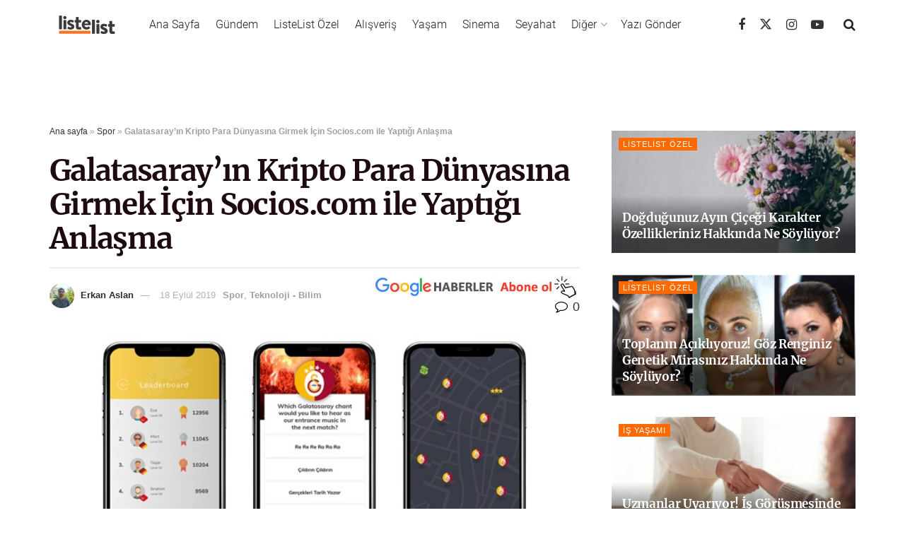

--- FILE ---
content_type: text/html; charset=utf-8
request_url: https://listelist.com/galatasaray-socios-anlasma/
body_size: 36315
content:
<!DOCTYPE html>
<!--[if lt IE 7]> <html class="no-js lt-ie9 lt-ie8 lt-ie7" lang="tr"><![endif]--><!--[if IE 7]><html class="no-js lt-ie9 lt-ie8" lang="tr"><![endif]--><!--[if IE 8]><html class="no-js lt-ie9" lang="tr"><![endif]--><!--[if IE 9]><html class="no-js lt-ie10" lang="tr"><![endif]--><!--[if gt IE 8]><!--><html class="no-js" lang="tr"> <!--<![endif]-->

<head>

    <link rel="preload" href="https://cdn.listelist.com/wp-content/themes/jnews/assets/dist/font/jegicon.woff" as="font" type="font/woff2" crossorigin>
    <link rel="preload" href="https://cdn.listelist.com/wp-content/themes/jnews/assets/dist/font/fontawesome-webfont.woff2" as="font" type="font/woff2" crossorigin>
    <meta http-equiv="Content-Type" content="text/html; charset=UTF-8">
    <meta name="viewport" content="width=device-width, initial-scale=1, user-scalable=yes">
    <meta name="theme-color" content="#f47324">
             <meta name="msapplication-navbutton-color" content="#f47324">
             <meta name="apple-mobile-web-app-status-bar-style" content="#f47324"><meta name="robots" content="index, follow, max-image-preview:large, max-snippet:-1, max-video-preview:-1">
	<style>img:is([sizes="auto" i], [sizes^="auto," i]) { contain-intrinsic-size: 3000px 1500px }</style>
				<script type="text/javascript">
			  var jnews_ajax_url = '/?ajax-request=jnews'
			</script>
			<script type="text/javascript">;window.jnews=window.jnews||{},window.jnews.library=window.jnews.library||{},window.jnews.library=function(){"use strict";var e=this;e.win=window,e.doc=document,e.noop=function(){},e.globalBody=e.doc.getElementsByTagName("body")[0],e.globalBody=e.globalBody?e.globalBody:e.doc,e.win.jnewsDataStorage=e.win.jnewsDataStorage||{_storage:new WeakMap,put:function(e,t,n){this._storage.has(e)||this._storage.set(e,new Map),this._storage.get(e).set(t,n)},get:function(e,t){return this._storage.get(e).get(t)},has:function(e,t){return this._storage.has(e)&&this._storage.get(e).has(t)},remove:function(e,t){var n=this._storage.get(e).delete(t);return 0===!this._storage.get(e).size&&this._storage.delete(e),n}},e.windowWidth=function(){return e.win.innerWidth||e.docEl.clientWidth||e.globalBody.clientWidth},e.windowHeight=function(){return e.win.innerHeight||e.docEl.clientHeight||e.globalBody.clientHeight},e.requestAnimationFrame=e.win.requestAnimationFrame||e.win.webkitRequestAnimationFrame||e.win.mozRequestAnimationFrame||e.win.msRequestAnimationFrame||window.oRequestAnimationFrame||function(e){return setTimeout(e,1e3/60)},e.cancelAnimationFrame=e.win.cancelAnimationFrame||e.win.webkitCancelAnimationFrame||e.win.webkitCancelRequestAnimationFrame||e.win.mozCancelAnimationFrame||e.win.msCancelRequestAnimationFrame||e.win.oCancelRequestAnimationFrame||function(e){clearTimeout(e)},e.classListSupport="classList"in document.createElement("_"),e.hasClass=e.classListSupport?function(e,t){return e.classList.contains(t)}:function(e,t){return e.className.indexOf(t)>=0},e.addClass=e.classListSupport?function(t,n){e.hasClass(t,n)||t.classList.add(n)}:function(t,n){e.hasClass(t,n)||(t.className+=" "+n)},e.removeClass=e.classListSupport?function(t,n){e.hasClass(t,n)&&t.classList.remove(n)}:function(t,n){e.hasClass(t,n)&&(t.className=t.className.replace(n,""))},e.objKeys=function(e){var t=[];for(var n in e)Object.prototype.hasOwnProperty.call(e,n)&&t.push(n);return t},e.isObjectSame=function(e,t){var n=!0;return JSON.stringify(e)!==JSON.stringify(t)&&(n=!1),n},e.extend=function(){for(var e,t,n,o=arguments[0]||{},i=1,a=arguments.length;i<a;i++)if(null!==(e=arguments[i]))for(t in e)o!==(n=e[t])&&void 0!==n&&(o[t]=n);return o},e.dataStorage=e.win.jnewsDataStorage,e.isVisible=function(e){return 0!==e.offsetWidth&&0!==e.offsetHeight||e.getBoundingClientRect().length},e.getHeight=function(e){return e.offsetHeight||e.clientHeight||e.getBoundingClientRect().height},e.getWidth=function(e){return e.offsetWidth||e.clientWidth||e.getBoundingClientRect().width},e.supportsPassive=!1;try{var t=Object.defineProperty({},"passive",{get:function(){e.supportsPassive=!0}});"createEvent"in e.doc?e.win.addEventListener("test",null,t):"fireEvent"in e.doc&&e.win.attachEvent("test",null)}catch(e){}e.passiveOption=!!e.supportsPassive&&{passive:!0},e.setStorage=function(e,t){e="jnews-"+e;var n={expired:Math.floor(((new Date).getTime()+432e5)/1e3)};t=Object.assign(n,t);localStorage.setItem(e,JSON.stringify(t))},e.getStorage=function(e){e="jnews-"+e;var t=localStorage.getItem(e);return null!==t&&0<t.length?JSON.parse(localStorage.getItem(e)):{}},e.expiredStorage=function(){var t,n="jnews-";for(var o in localStorage)o.indexOf(n)>-1&&"undefined"!==(t=e.getStorage(o.replace(n,""))).expired&&t.expired<Math.floor((new Date).getTime()/1e3)&&localStorage.removeItem(o)},e.addEvents=function(t,n,o){for(var i in n){var a=["touchstart","touchmove"].indexOf(i)>=0&&!o&&e.passiveOption;"createEvent"in e.doc?t.addEventListener(i,n[i],a):"fireEvent"in e.doc&&t.attachEvent("on"+i,n[i])}},e.removeEvents=function(t,n){for(var o in n)"createEvent"in e.doc?t.removeEventListener(o,n[o]):"fireEvent"in e.doc&&t.detachEvent("on"+o,n[o])},e.triggerEvents=function(t,n,o){var i;o=o||{detail:null};return"createEvent"in e.doc?(!(i=e.doc.createEvent("CustomEvent")||new CustomEvent(n)).initCustomEvent||i.initCustomEvent(n,!0,!1,o),void t.dispatchEvent(i)):"fireEvent"in e.doc?((i=e.doc.createEventObject()).eventType=n,void t.fireEvent("on"+i.eventType,i)):void 0},e.getParents=function(t,n){void 0===n&&(n=e.doc);for(var o=[],i=t.parentNode,a=!1;!a;)if(i){var r=i;r.querySelectorAll(n).length?a=!0:(o.push(r),i=r.parentNode)}else o=[],a=!0;return o},e.forEach=function(e,t,n){for(var o=0,i=e.length;o<i;o++)t.call(n,e[o],o)},e.getText=function(e){return e.innerText||e.textContent},e.setText=function(e,t){var n="object"==typeof t?t.innerText||t.textContent:t;e.innerText&&(e.innerText=n),e.textContent&&(e.textContent=n)},e.httpBuildQuery=function(t){return e.objKeys(t).reduce(function t(n){var o=arguments.length>1&&void 0!==arguments[1]?arguments[1]:null;return function(i,a){var r=n[a];a=encodeURIComponent(a);var s=o?"".concat(o,"[").concat(a,"]"):a;return null==r||"function"==typeof r?(i.push("".concat(s,"=")),i):["number","boolean","string"].includes(typeof r)?(i.push("".concat(s,"=").concat(encodeURIComponent(r))),i):(i.push(e.objKeys(r).reduce(t(r,s),[]).join("&")),i)}}(t),[]).join("&")},e.get=function(t,n,o,i){return o="function"==typeof o?o:e.noop,e.ajax("GET",t,n,o,i)},e.post=function(t,n,o,i){return o="function"==typeof o?o:e.noop,e.ajax("POST",t,n,o,i)},e.ajax=function(t,n,o,i,a){var r=new XMLHttpRequest,s=n,c=e.httpBuildQuery(o);if(t=-1!=["GET","POST"].indexOf(t)?t:"GET",r.open(t,s+("GET"==t?"?"+c:""),!0),"POST"==t&&r.setRequestHeader("Content-type","application/x-www-form-urlencoded"),r.setRequestHeader("X-Requested-With","XMLHttpRequest"),r.onreadystatechange=function(){4===r.readyState&&200<=r.status&&300>r.status&&"function"==typeof i&&i.call(void 0,r.response)},void 0!==a&&!a){return{xhr:r,send:function(){r.send("POST"==t?c:null)}}}return r.send("POST"==t?c:null),{xhr:r}},e.scrollTo=function(t,n,o){function i(e,t,n){this.start=this.position(),this.change=e-this.start,this.currentTime=0,this.increment=20,this.duration=void 0===n?500:n,this.callback=t,this.finish=!1,this.animateScroll()}return Math.easeInOutQuad=function(e,t,n,o){return(e/=o/2)<1?n/2*e*e+t:-n/2*(--e*(e-2)-1)+t},i.prototype.stop=function(){this.finish=!0},i.prototype.move=function(t){e.doc.documentElement.scrollTop=t,e.globalBody.parentNode.scrollTop=t,e.globalBody.scrollTop=t},i.prototype.position=function(){return e.doc.documentElement.scrollTop||e.globalBody.parentNode.scrollTop||e.globalBody.scrollTop},i.prototype.animateScroll=function(){this.currentTime+=this.increment;var t=Math.easeInOutQuad(this.currentTime,this.start,this.change,this.duration);this.move(t),this.currentTime<this.duration&&!this.finish?e.requestAnimationFrame.call(e.win,this.animateScroll.bind(this)):this.callback&&"function"==typeof this.callback&&this.callback()},new i(t,n,o)},e.unwrap=function(t){var n,o=t;e.forEach(t,(function(e,t){n?n+=e:n=e})),o.replaceWith(n)},e.performance={start:function(e){performance.mark(e+"Start")},stop:function(e){performance.mark(e+"End"),performance.measure(e,e+"Start",e+"End")}},e.fps=function(){var t=0,n=0,o=0;!function(){var i=t=0,a=0,r=0,s=document.getElementById("fpsTable"),c=function(t){void 0===document.getElementsByTagName("body")[0]?e.requestAnimationFrame.call(e.win,(function(){c(t)})):document.getElementsByTagName("body")[0].appendChild(t)};null===s&&((s=document.createElement("div")).style.position="fixed",s.style.top="120px",s.style.left="10px",s.style.width="100px",s.style.height="20px",s.style.border="1px solid black",s.style.fontSize="11px",s.style.zIndex="100000",s.style.backgroundColor="white",s.id="fpsTable",c(s));var l=function(){o++,n=Date.now(),(a=(o/(r=(n-t)/1e3)).toPrecision(2))!=i&&(i=a,s.innerHTML=i+"fps"),1<r&&(t=n,o=0),e.requestAnimationFrame.call(e.win,l)};l()}()},e.instr=function(e,t){for(var n=0;n<t.length;n++)if(-1!==e.toLowerCase().indexOf(t[n].toLowerCase()))return!0},e.winLoad=function(t,n){function o(o){if("complete"===e.doc.readyState||"interactive"===e.doc.readyState)return!o||n?setTimeout(t,n||1):t(o),1}o()||e.addEvents(e.win,{load:o})},e.docReady=function(t,n){function o(o){if("complete"===e.doc.readyState||"interactive"===e.doc.readyState)return!o||n?setTimeout(t,n||1):t(o),1}o()||e.addEvents(e.doc,{DOMContentLoaded:o})},e.fireOnce=function(){e.docReady((function(){e.assets=e.assets||[],e.assets.length&&(e.boot(),e.load_assets())}),50)},e.boot=function(){e.length&&e.doc.querySelectorAll("style[media]").forEach((function(e){"not all"==e.getAttribute("media")&&e.removeAttribute("media")}))},e.create_js=function(t,n){var o=e.doc.createElement("script");switch(o.setAttribute("src",t),n){case"defer":o.setAttribute("defer",!0);break;case"async":o.setAttribute("async",!0);break;case"deferasync":o.setAttribute("defer",!0),o.setAttribute("async",!0)}e.globalBody.appendChild(o)},e.load_assets=function(){"object"==typeof e.assets&&e.forEach(e.assets.slice(0),(function(t,n){var o="";t.defer&&(o+="defer"),t.async&&(o+="async"),e.create_js(t.url,o);var i=e.assets.indexOf(t);i>-1&&e.assets.splice(i,1)})),e.assets=jnewsoption.au_scripts=window.jnewsads=[]},e.setCookie=function(e,t,n){var o="";if(n){var i=new Date;i.setTime(i.getTime()+24*n*60*60*1e3),o="; expires="+i.toUTCString()}document.cookie=e+"="+(t||"")+o+"; path=/"},e.getCookie=function(e){for(var t=e+"=",n=document.cookie.split(";"),o=0;o<n.length;o++){for(var i=n[o];" "==i.charAt(0);)i=i.substring(1,i.length);if(0==i.indexOf(t))return i.substring(t.length,i.length)}return null},e.eraseCookie=function(e){document.cookie=e+"=; Path=/; Expires=Thu, 01 Jan 1970 00:00:01 GMT;"},e.docReady((function(){e.globalBody=e.globalBody==e.doc?e.doc.getElementsByTagName("body")[0]:e.globalBody,e.globalBody=e.globalBody?e.globalBody:e.doc})),e.winLoad((function(){e.winLoad((function(){var t=!1;if(void 0!==window.jnewsadmin)if(void 0!==window.file_version_checker){var n=e.objKeys(window.file_version_checker);n.length?n.forEach((function(e){t||"10.0.4"===window.file_version_checker[e]||(t=!0)})):t=!0}else t=!0;t&&(window.jnewsHelper.getMessage(),window.jnewsHelper.getNotice())}),2500)}))},window.jnews.library=new window.jnews.library;</script>
	<!-- This site is optimized with the Yoast SEO plugin v25.3 - https://yoast.com/wordpress/plugins/seo/ -->
	<title>Galatasaray'ın Kripto Para Dünyasına Girmek İçin Socios.com ile Yaptığı Anlaşma</title>
	<meta name="description" content="Galatasaray Spor Kulübü, socios.com ile yapmış olduğu iş birliği anlaşmasıyla bir ilke imza atmış durumda. Bu birliktelik sayesinde hem kulüp hem de taraftarlar karşılıklı fayda sağlayabilecek.">
	<link rel="canonical" href="https://listelist.com/galatasaray-socios-anlasma/">
	<meta property="og:locale" content="tr_TR">
	<meta property="og:type" content="article">
	<meta property="og:title" content="Galatasaray'ın Kripto Para Dünyasına Girmek İçin Socios.com ile Yaptığı Anlaşma">
	<meta property="og:description" content="Galatasaray Spor Kulübü, socios.com ile yapmış olduğu iş birliği anlaşmasıyla bir ilke imza atmış durumda. Bu birliktelik sayesinde hem kulüp hem de taraftarlar karşılıklı fayda sağlayabilecek.">
	<meta property="og:url" content="https://listelist.com/galatasaray-socios-anlasma/">
	<meta property="og:site_name" content="ListeList">
	<meta property="article:publisher" content="https://www.facebook.com/listelistcom">
	<meta property="article:published_time" content="2019-09-18T12:00:41+00:00">
	<meta property="og:image" content="https://cdn.listelist.com/wp-content/uploads/2019/09/ana-gorsel-galatasaray-socios-listelist.jpg">
	<meta property="og:image:width" content="620">
	<meta property="og:image:height" content="310">
	<meta property="og:image:type" content="image/jpeg">
	<meta name="author" content="Erkan Aslan">
	<meta name="twitter:card" content="summary_large_image">
	<meta name="twitter:creator" content="@listelist">
	<meta name="twitter:site" content="@listelist">
	<meta name="twitter:label1" content="Yazan:">
	<meta name="twitter:data1" content="Erkan Aslan">
	<meta name="twitter:label2" content="Tahmini okuma süresi">
	<meta name="twitter:data2" content="3 dakika">
	<script type="application/ld+json" class="yoast-schema-graph">{"@context":"https://schema.org","@graph":[{"@type":"Article","@id":"https://listelist.com/galatasaray-socios-anlasma/#article","isPartOf":{"@id":"https://listelist.com/galatasaray-socios-anlasma/"},"author":{"name":"Erkan Aslan","@id":"https://listelist.com/#/schema/person/d17d902ce27bb488df51365dd37aa8fb"},"headline":"Galatasaray&#8217;ın Kripto Para Dünyasına Girmek İçin Socios.com ile Yaptığı Anlaşma","datePublished":"2019-09-18T12:00:41+00:00","mainEntityOfPage":{"@id":"https://listelist.com/galatasaray-socios-anlasma/"},"wordCount":541,"commentCount":0,"publisher":{"@id":"https://listelist.com/#organization"},"image":{"@id":"https://listelist.com/galatasaray-socios-anlasma/#primaryimage"},"thumbnailUrl":"https://cdn.listelist.com/wp-content/uploads/2019/09/ana-gorsel-galatasaray-socios-listelist.jpg","keywords":["Manşet"],"articleSection":["Spor","Teknoloji - Bilim"],"inLanguage":"tr","potentialAction":[{"@type":"CommentAction","name":"Comment","target":["https://listelist.com/galatasaray-socios-anlasma/#respond"]}]},{"@type":"WebPage","@id":"https://listelist.com/galatasaray-socios-anlasma/","url":"https://listelist.com/galatasaray-socios-anlasma/","name":"Galatasaray'ın Kripto Para Dünyasına Girmek İçin Socios.com ile Yaptığı Anlaşma","isPartOf":{"@id":"https://listelist.com/#website"},"primaryImageOfPage":{"@id":"https://listelist.com/galatasaray-socios-anlasma/#primaryimage"},"image":{"@id":"https://listelist.com/galatasaray-socios-anlasma/#primaryimage"},"thumbnailUrl":"https://cdn.listelist.com/wp-content/uploads/2019/09/ana-gorsel-galatasaray-socios-listelist.jpg","datePublished":"2019-09-18T12:00:41+00:00","description":"Galatasaray Spor Kulübü, socios.com ile yapmış olduğu iş birliği anlaşmasıyla bir ilke imza atmış durumda. Bu birliktelik sayesinde hem kulüp hem de taraftarlar karşılıklı fayda sağlayabilecek.","breadcrumb":{"@id":"https://listelist.com/galatasaray-socios-anlasma/#breadcrumb"},"inLanguage":"tr","potentialAction":[{"@type":"ReadAction","target":["https://listelist.com/galatasaray-socios-anlasma/"]}]},{"@type":"ImageObject","inLanguage":"tr","@id":"https://listelist.com/galatasaray-socios-anlasma/#primaryimage","url":"https://cdn.listelist.com/wp-content/uploads/2019/09/ana-gorsel-galatasaray-socios-listelist.jpg","contentUrl":"https://cdn.listelist.com/wp-content/uploads/2019/09/ana-gorsel-galatasaray-socios-listelist.jpg","width":620,"height":310},{"@type":"BreadcrumbList","@id":"https://listelist.com/galatasaray-socios-anlasma/#breadcrumb","itemListElement":[{"@type":"ListItem","position":1,"name":"Ana sayfa","item":"https://listelist.com/"},{"@type":"ListItem","position":2,"name":"Spor","item":"https://listelist.com/spor/"},{"@type":"ListItem","position":3,"name":"Galatasaray&#8217;ın Kripto Para Dünyasına Girmek İçin Socios.com ile Yaptığı Anlaşma"}]},{"@type":"WebSite","@id":"https://listelist.com/#website","url":"https://listelist.com/","name":"ListeList","description":"Yeni Nesil Medya Platformu","publisher":{"@id":"https://listelist.com/#organization"},"potentialAction":[{"@type":"SearchAction","target":{"@type":"EntryPoint","urlTemplate":"https://listelist.com/?s={search_term_string}"},"query-input":{"@type":"PropertyValueSpecification","valueRequired":true,"valueName":"search_term_string"}}],"inLanguage":"tr"},{"@type":"Organization","@id":"https://listelist.com/#organization","name":"ListeList","url":"https://listelist.com/","logo":{"@type":"ImageObject","inLanguage":"tr","@id":"https://listelist.com/#/schema/logo/image/","url":"https://cdn.listelist.com/wp-content/uploads/2020/03/listelist-200x80-1.png","contentUrl":"https://cdn.listelist.com/wp-content/uploads/2020/03/listelist-200x80-1.png","width":200,"height":80,"caption":"ListeList"},"image":{"@id":"https://listelist.com/#/schema/logo/image/"},"sameAs":["https://www.facebook.com/listelistcom","https://x.com/listelist","https://www.instagram.com/listelistcom/","https://www.youtube.com/listelist"]},{"@type":"Person","@id":"https://listelist.com/#/schema/person/d17d902ce27bb488df51365dd37aa8fb","name":"Erkan Aslan","image":{"@type":"ImageObject","inLanguage":"tr","@id":"https://listelist.com/#/schema/person/image/","url":"https://cdn.listelist.com/wp-content/litespeed/avatar/710754883838590a16bb98ade917011d.jpg?ver=1765233147","contentUrl":"https://cdn.listelist.com/wp-content/litespeed/avatar/710754883838590a16bb98ade917011d.jpg?ver=1765233147","caption":"Erkan Aslan"},"description":"Futbol, basketbol ve tenis başta olmak üzere spor hakkında her şey.","url":"https://listelist.com/author/erkanaslan/"}]}</script>
	<!-- / Yoast SEO plugin. -->


<link rel="dns-prefetch" href="//fonts.googleapis.com">
<link rel="preconnect" href="https://fonts.gstatic.com">
<link rel="alternate" type="application/rss+xml" title="ListeList » akışı" href="https://listelist.com/feed/">
<link rel="alternate" type="application/rss+xml" title="ListeList » yorum akışı" href="https://listelist.com/comments/feed/">
<link rel="alternate" type="application/rss+xml" title="ListeList » Galatasaray’ın Kripto Para Dünyasına Girmek İçin Socios.com ile Yaptığı Anlaşma yorum akışı" href="https://listelist.com/galatasaray-socios-anlasma/feed/">
<link rel="alternate" type="application/rss+xml" title="ListeList » Hikaye beslemesi" href="https://listelist.com/web-stories/feed/"><link rel="stylesheet" id="litespeed-cache-dummy-css" href="https://cdn.listelist.com/wp-content/plugins/litespeed-cache/assets/css/litespeed-dummy.css?ver=d77ce265f166d789901a2a84f46f59c9" type="text/css" media="nope!" onload='this.media="all"'>
<link rel="stylesheet" id="wp-block-library-css" href="https://cdn.listelist.com/wp-content/plugins/gutenberg/build/block-library/style.css?ver=21.0.0" type="text/css" media="nope!" onload='this.media="all"'>
<style id="classic-theme-styles-inline-css" type="text/css">
/*! This file is auto-generated */
.wp-block-button__link{color:#fff;background-color:#32373c;border-radius:9999px;box-shadow:none;text-decoration:none;padding:calc(.667em + 2px) calc(1.333em + 2px);font-size:1.125em}.wp-block-file__button{background:#32373c;color:#fff;text-decoration:none}
</style>
<link rel="stylesheet" id="YSFA-css" href="https://cdn.listelist.com/wp-content/plugins/faq-schema-block-to-accordion/assets/css/style.min.css?ver=1.0.5" type="text/css" media="nope!" onload='this.media="all"'>
<style id="global-styles-inline-css" type="text/css">
:root{--wp--preset--aspect-ratio--square: 1;--wp--preset--aspect-ratio--4-3: 4/3;--wp--preset--aspect-ratio--3-4: 3/4;--wp--preset--aspect-ratio--3-2: 3/2;--wp--preset--aspect-ratio--2-3: 2/3;--wp--preset--aspect-ratio--16-9: 16/9;--wp--preset--aspect-ratio--9-16: 9/16;--wp--preset--color--black: #000000;--wp--preset--color--cyan-bluish-gray: #abb8c3;--wp--preset--color--white: #ffffff;--wp--preset--color--pale-pink: #f78da7;--wp--preset--color--vivid-red: #cf2e2e;--wp--preset--color--luminous-vivid-orange: #ff6900;--wp--preset--color--luminous-vivid-amber: #fcb900;--wp--preset--color--light-green-cyan: #7bdcb5;--wp--preset--color--vivid-green-cyan: #00d084;--wp--preset--color--pale-cyan-blue: #8ed1fc;--wp--preset--color--vivid-cyan-blue: #0693e3;--wp--preset--color--vivid-purple: #9b51e0;--wp--preset--gradient--vivid-cyan-blue-to-vivid-purple: linear-gradient(135deg,rgb(6,147,227) 0%,rgb(155,81,224) 100%);--wp--preset--gradient--light-green-cyan-to-vivid-green-cyan: linear-gradient(135deg,rgb(122,220,180) 0%,rgb(0,208,130) 100%);--wp--preset--gradient--luminous-vivid-amber-to-luminous-vivid-orange: linear-gradient(135deg,rgb(252,185,0) 0%,rgb(255,105,0) 100%);--wp--preset--gradient--luminous-vivid-orange-to-vivid-red: linear-gradient(135deg,rgb(255,105,0) 0%,rgb(207,46,46) 100%);--wp--preset--gradient--very-light-gray-to-cyan-bluish-gray: linear-gradient(135deg,rgb(238,238,238) 0%,rgb(169,184,195) 100%);--wp--preset--gradient--cool-to-warm-spectrum: linear-gradient(135deg,rgb(74,234,220) 0%,rgb(151,120,209) 20%,rgb(207,42,186) 40%,rgb(238,44,130) 60%,rgb(251,105,98) 80%,rgb(254,248,76) 100%);--wp--preset--gradient--blush-light-purple: linear-gradient(135deg,rgb(255,206,236) 0%,rgb(152,150,240) 100%);--wp--preset--gradient--blush-bordeaux: linear-gradient(135deg,rgb(254,205,165) 0%,rgb(254,45,45) 50%,rgb(107,0,62) 100%);--wp--preset--gradient--luminous-dusk: linear-gradient(135deg,rgb(255,203,112) 0%,rgb(199,81,192) 50%,rgb(65,88,208) 100%);--wp--preset--gradient--pale-ocean: linear-gradient(135deg,rgb(255,245,203) 0%,rgb(182,227,212) 50%,rgb(51,167,181) 100%);--wp--preset--gradient--electric-grass: linear-gradient(135deg,rgb(202,248,128) 0%,rgb(113,206,126) 100%);--wp--preset--gradient--midnight: linear-gradient(135deg,rgb(2,3,129) 0%,rgb(40,116,252) 100%);--wp--preset--font-size--small: 13px;--wp--preset--font-size--medium: 20px;--wp--preset--font-size--large: 36px;--wp--preset--font-size--x-large: 42px;--wp--preset--spacing--20: 0.44rem;--wp--preset--spacing--30: 0.67rem;--wp--preset--spacing--40: 1rem;--wp--preset--spacing--50: 1.5rem;--wp--preset--spacing--60: 2.25rem;--wp--preset--spacing--70: 3.38rem;--wp--preset--spacing--80: 5.06rem;--wp--preset--shadow--natural: 6px 6px 9px rgba(0, 0, 0, 0.2);--wp--preset--shadow--deep: 12px 12px 50px rgba(0, 0, 0, 0.4);--wp--preset--shadow--sharp: 6px 6px 0px rgba(0, 0, 0, 0.2);--wp--preset--shadow--outlined: 6px 6px 0px -3px rgb(255, 255, 255), 6px 6px rgb(0, 0, 0);--wp--preset--shadow--crisp: 6px 6px 0px rgb(0, 0, 0);}:where(.is-layout-flex){gap: 0.5em;}:where(.is-layout-grid){gap: 0.5em;}body .is-layout-flex{display: flex;}.is-layout-flex{flex-wrap: wrap;align-items: center;}.is-layout-flex > :is(*, div){margin: 0;}body .is-layout-grid{display: grid;}.is-layout-grid > :is(*, div){margin: 0;}:where(.wp-block-columns.is-layout-flex){gap: 2em;}:where(.wp-block-columns.is-layout-grid){gap: 2em;}:where(.wp-block-post-template.is-layout-flex){gap: 1.25em;}:where(.wp-block-post-template.is-layout-grid){gap: 1.25em;}.has-black-color{color: var(--wp--preset--color--black) !important;}.has-cyan-bluish-gray-color{color: var(--wp--preset--color--cyan-bluish-gray) !important;}.has-white-color{color: var(--wp--preset--color--white) !important;}.has-pale-pink-color{color: var(--wp--preset--color--pale-pink) !important;}.has-vivid-red-color{color: var(--wp--preset--color--vivid-red) !important;}.has-luminous-vivid-orange-color{color: var(--wp--preset--color--luminous-vivid-orange) !important;}.has-luminous-vivid-amber-color{color: var(--wp--preset--color--luminous-vivid-amber) !important;}.has-light-green-cyan-color{color: var(--wp--preset--color--light-green-cyan) !important;}.has-vivid-green-cyan-color{color: var(--wp--preset--color--vivid-green-cyan) !important;}.has-pale-cyan-blue-color{color: var(--wp--preset--color--pale-cyan-blue) !important;}.has-vivid-cyan-blue-color{color: var(--wp--preset--color--vivid-cyan-blue) !important;}.has-vivid-purple-color{color: var(--wp--preset--color--vivid-purple) !important;}.has-black-background-color{background-color: var(--wp--preset--color--black) !important;}.has-cyan-bluish-gray-background-color{background-color: var(--wp--preset--color--cyan-bluish-gray) !important;}.has-white-background-color{background-color: var(--wp--preset--color--white) !important;}.has-pale-pink-background-color{background-color: var(--wp--preset--color--pale-pink) !important;}.has-vivid-red-background-color{background-color: var(--wp--preset--color--vivid-red) !important;}.has-luminous-vivid-orange-background-color{background-color: var(--wp--preset--color--luminous-vivid-orange) !important;}.has-luminous-vivid-amber-background-color{background-color: var(--wp--preset--color--luminous-vivid-amber) !important;}.has-light-green-cyan-background-color{background-color: var(--wp--preset--color--light-green-cyan) !important;}.has-vivid-green-cyan-background-color{background-color: var(--wp--preset--color--vivid-green-cyan) !important;}.has-pale-cyan-blue-background-color{background-color: var(--wp--preset--color--pale-cyan-blue) !important;}.has-vivid-cyan-blue-background-color{background-color: var(--wp--preset--color--vivid-cyan-blue) !important;}.has-vivid-purple-background-color{background-color: var(--wp--preset--color--vivid-purple) !important;}.has-black-border-color{border-color: var(--wp--preset--color--black) !important;}.has-cyan-bluish-gray-border-color{border-color: var(--wp--preset--color--cyan-bluish-gray) !important;}.has-white-border-color{border-color: var(--wp--preset--color--white) !important;}.has-pale-pink-border-color{border-color: var(--wp--preset--color--pale-pink) !important;}.has-vivid-red-border-color{border-color: var(--wp--preset--color--vivid-red) !important;}.has-luminous-vivid-orange-border-color{border-color: var(--wp--preset--color--luminous-vivid-orange) !important;}.has-luminous-vivid-amber-border-color{border-color: var(--wp--preset--color--luminous-vivid-amber) !important;}.has-light-green-cyan-border-color{border-color: var(--wp--preset--color--light-green-cyan) !important;}.has-vivid-green-cyan-border-color{border-color: var(--wp--preset--color--vivid-green-cyan) !important;}.has-pale-cyan-blue-border-color{border-color: var(--wp--preset--color--pale-cyan-blue) !important;}.has-vivid-cyan-blue-border-color{border-color: var(--wp--preset--color--vivid-cyan-blue) !important;}.has-vivid-purple-border-color{border-color: var(--wp--preset--color--vivid-purple) !important;}.has-vivid-cyan-blue-to-vivid-purple-gradient-background{background: var(--wp--preset--gradient--vivid-cyan-blue-to-vivid-purple) !important;}.has-light-green-cyan-to-vivid-green-cyan-gradient-background{background: var(--wp--preset--gradient--light-green-cyan-to-vivid-green-cyan) !important;}.has-luminous-vivid-amber-to-luminous-vivid-orange-gradient-background{background: var(--wp--preset--gradient--luminous-vivid-amber-to-luminous-vivid-orange) !important;}.has-luminous-vivid-orange-to-vivid-red-gradient-background{background: var(--wp--preset--gradient--luminous-vivid-orange-to-vivid-red) !important;}.has-very-light-gray-to-cyan-bluish-gray-gradient-background{background: var(--wp--preset--gradient--very-light-gray-to-cyan-bluish-gray) !important;}.has-cool-to-warm-spectrum-gradient-background{background: var(--wp--preset--gradient--cool-to-warm-spectrum) !important;}.has-blush-light-purple-gradient-background{background: var(--wp--preset--gradient--blush-light-purple) !important;}.has-blush-bordeaux-gradient-background{background: var(--wp--preset--gradient--blush-bordeaux) !important;}.has-luminous-dusk-gradient-background{background: var(--wp--preset--gradient--luminous-dusk) !important;}.has-pale-ocean-gradient-background{background: var(--wp--preset--gradient--pale-ocean) !important;}.has-electric-grass-gradient-background{background: var(--wp--preset--gradient--electric-grass) !important;}.has-midnight-gradient-background{background: var(--wp--preset--gradient--midnight) !important;}.has-small-font-size{font-size: var(--wp--preset--font-size--small) !important;}.has-medium-font-size{font-size: var(--wp--preset--font-size--medium) !important;}.has-large-font-size{font-size: var(--wp--preset--font-size--large) !important;}.has-x-large-font-size{font-size: var(--wp--preset--font-size--x-large) !important;}
:where(.wp-block-columns.is-layout-flex){gap: 2em;}:where(.wp-block-columns.is-layout-grid){gap: 2em;}
:root :where(.wp-block-pullquote){font-size: 1.5em;line-height: 1.6;}
:where(.wp-block-post-template.is-layout-flex){gap: 1.25em;}:where(.wp-block-post-template.is-layout-grid){gap: 1.25em;}
</style>
<link rel="stylesheet" id="jnews-video-css" href="https://cdn.listelist.com/wp-content/plugins/jnews-video/assets/css/plugin.css?ver=11.6.3" type="text/css" media="nope!" onload='this.media="all"'>
<link rel="stylesheet" id="ppress-frontend-css" href="https://cdn.listelist.com/wp-content/plugins/wp-user-avatar/assets/css/frontend.min.css?ver=4.16.1" type="text/css" media="nope!" onload='this.media="all"'>
<link rel="stylesheet" id="ppress-flatpickr-css" href="https://cdn.listelist.com/wp-content/plugins/wp-user-avatar/assets/flatpickr/flatpickr.min.css?ver=4.16.1" type="text/css" media="nope!" onload='this.media="all"'>
<link rel="stylesheet" id="ppress-select2-css" href="https://cdn.listelist.com/wp-content/plugins/wp-user-avatar/assets/select2/select2.min.css?ver=d77ce265f166d789901a2a84f46f59c9" type="text/css" media="nope!" onload='this.media="all"'>
<link rel="stylesheet" id="jnews-parent-style-css" href="https://cdn.listelist.com/wp-content/themes/jnews/style.css?ver=d77ce265f166d789901a2a84f46f59c9" type="text/css" media="nope!" onload='this.media="all"'>
<link rel="stylesheet" id="js_composer_front-css" href="https://cdn.listelist.com/wp-content/plugins/js_composer/assets/css/js_composer.min.css?ver=8.3.1" type="text/css" media="nope!" onload='this.media="all"'>
<link rel="stylesheet" id="jeg_customizer_font-css" href="//fonts.googleapis.com/css?family=Roboto%3A300%2C700%2C100%2C300%2Cregular%2C500%2C700%2C900%7CMerriweather%3A700&amp;display=swap&amp;ver=1.3.0" type="text/css" media="nope!" onload='this.media="all"'>
<link rel="stylesheet" id="font-awesome-css" href="https://cdn.listelist.com/wp-content/themes/jnews/assets/fonts/font-awesome/font-awesome.min.css?ver=1.0.3023" type="text/css" media="nope!" onload='this.media="all"'>
<link rel="stylesheet" id="jnews-frontend-css" href="https://cdn.listelist.com/wp-content/themes/jnews/assets/dist/frontend.min.css?ver=1.0.3023" type="text/css" media="nope!" onload='this.media="all"'>
<link rel="stylesheet" id="jnews-js-composer-css" href="https://cdn.listelist.com/wp-content/themes/jnews/assets/css/js-composer-frontend.css?ver=1.0.3023" type="text/css" media="nope!" onload='this.media="all"'>
<link rel="stylesheet" id="jnews-style-css" href="https://cdn.listelist.com/wp-content/themes/jnews-child/style.css?ver=1.0.3023" type="text/css" media="nope!" onload='this.media="all"'>
<link rel="stylesheet" id="jnews-darkmode-css" href="https://cdn.listelist.com/wp-content/themes/jnews/assets/css/darkmode.css?ver=1.0.3023" type="text/css" media="nope!" onload='this.media="all"'>
<link rel="stylesheet" id="jnews-video-darkmode-css" href="https://cdn.listelist.com/wp-content/plugins/jnews-video/assets/css/darkmode.css?ver=11.6.3" type="text/css" media="nope!" onload='this.media="all"'>
<link rel="stylesheet" id="jnews-select-share-css" href="https://cdn.listelist.com/wp-content/plugins/jnews-social-share/assets/css/plugin.css" type="text/css" media="nope!" onload='this.media="all"'>
<script type="text/javascript" src="https://cdn.listelist.com/wp-includes/js/jquery/jquery.min.js?ver=3.7.1" id="jquery-core-js"></script>
<script type="text/javascript" src="https://cdn.listelist.com/wp-includes/js/jquery/jquery-migrate.min.js?ver=3.4.1" id="jquery-migrate-js"></script>
<script type="text/javascript" src="https://cdn.listelist.com/wp-content/plugins/wp-user-avatar/assets/flatpickr/flatpickr.min.js?ver=4.16.1" id="ppress-flatpickr-js"></script>
<script type="text/javascript" src="https://cdn.listelist.com/wp-content/plugins/wp-user-avatar/assets/select2/select2.min.js?ver=4.16.1" id="ppress-select2-js"></script>
<script></script><link rel="https://api.w.org/" href="https://listelist.com/wp-json/"><link rel="alternate" title="JSON" type="application/json" href="https://listelist.com/wp-json/wp/v2/posts/496629"><link rel="EditURI" type="application/rsd+xml" title="RSD" href="https://listelist.com/xmlrpc.php?rsd">

<link rel="alternate" title="oEmbed (JSON)" type="application/json+oembed" href="https://listelist.com/wp-json/oembed/1.0/embed?url=https%3A%2F%2Flistelist.com%2Fgalatasaray-socios-anlasma%2F">
<link rel="alternate" title="oEmbed (XML)" type="text/xml+oembed" href="https://listelist.com/wp-json/oembed/1.0/embed?url=https%3A%2F%2Flistelist.com%2Fgalatasaray-socios-anlasma%2F&amp;format=xml">
<meta name="generator" content="performant-translations 1.2.0">
<meta name="generator" content="Powered by WPBakery Page Builder - drag and drop page builder for WordPress.">
<script type="application/ld+json">{"@context":"http:\/\/schema.org","@type":"Organization","@id":"https:\/\/listelist.com\/#organization","url":"https:\/\/listelist.com\/","name":"ListeList","logo":{"@type":"ImageObject","url":"https:\/\/listelist.com\/wp-content\/uploads\/2018\/03\/listelist-212x60.png"},"sameAs":["https:\/\/www.facebook.com\/listelistcom\/","https:\/\/twitter.com\/listelist","https:\/\/www.instagram.com\/listelistcom\/","https:\/\/www.youtube.com\/channel\/UC5yJEJHpgUon5NZWCX78E_A"]}</script>
<script type="application/ld+json">{"@context":"http:\/\/schema.org","@type":"WebSite","@id":"https:\/\/listelist.com\/#website","url":"https:\/\/listelist.com\/","name":"ListeList","potentialAction":{"@type":"SearchAction","target":"https:\/\/listelist.com\/?s={search_term_string}","query-input":"required name=search_term_string"}}</script>
<link rel="icon" href="https://cdn.listelist.com/wp-content/uploads/2019/12/cropped-identity-32x32.png" sizes="32x32">
<link rel="icon" href="https://cdn.listelist.com/wp-content/uploads/2019/12/cropped-identity-192x192.png" sizes="192x192">
<link rel="apple-touch-icon" href="https://cdn.listelist.com/wp-content/uploads/2019/12/cropped-identity-180x180.png">
<meta name="msapplication-TileImage" content="https://cdn.listelist.com/wp-content/uploads/2019/12/cropped-identity-270x270.png">
<style id="jeg_dynamic_css" type="text/css" data-type="jeg_custom-css">body { --j-body-color : #333333; --j-accent-color : #f47324; --j-alt-color : #000000; --j-heading-color : #1e0b0f; } body,.jeg_newsfeed_list .tns-outer .tns-controls button,.jeg_filter_button,.owl-carousel .owl-nav div,.jeg_readmore,.jeg_hero_style_7 .jeg_post_meta a,.widget_calendar thead th,.widget_calendar tfoot a,.jeg_socialcounter a,.entry-header .jeg_meta_like a,.entry-header .jeg_meta_comment a,.entry-header .jeg_meta_donation a,.entry-header .jeg_meta_bookmark a,.entry-content tbody tr:hover,.entry-content th,.jeg_splitpost_nav li:hover a,#breadcrumbs a,.jeg_author_socials a:hover,.jeg_footer_content a,.jeg_footer_bottom a,.jeg_cartcontent,.woocommerce .woocommerce-breadcrumb a { color : #333333; } a, .jeg_menu_style_5>li>a:hover, .jeg_menu_style_5>li.sfHover>a, .jeg_menu_style_5>li.current-menu-item>a, .jeg_menu_style_5>li.current-menu-ancestor>a, .jeg_navbar .jeg_menu:not(.jeg_main_menu)>li>a:hover, .jeg_midbar .jeg_menu:not(.jeg_main_menu)>li>a:hover, .jeg_side_tabs li.active, .jeg_block_heading_5 strong, .jeg_block_heading_6 strong, .jeg_block_heading_7 strong, .jeg_block_heading_8 strong, .jeg_subcat_list li a:hover, .jeg_subcat_list li button:hover, .jeg_pl_lg_7 .jeg_thumb .jeg_post_category a, .jeg_pl_xs_2:before, .jeg_pl_xs_4 .jeg_postblock_content:before, .jeg_postblock .jeg_post_title a:hover, .jeg_hero_style_6 .jeg_post_title a:hover, .jeg_sidefeed .jeg_pl_xs_3 .jeg_post_title a:hover, .widget_jnews_popular .jeg_post_title a:hover, .jeg_meta_author a, .widget_archive li a:hover, .widget_pages li a:hover, .widget_meta li a:hover, .widget_recent_entries li a:hover, .widget_rss li a:hover, .widget_rss cite, .widget_categories li a:hover, .widget_categories li.current-cat>a, #breadcrumbs a:hover, .jeg_share_count .counts, .commentlist .bypostauthor>.comment-body>.comment-author>.fn, span.required, .jeg_review_title, .bestprice .price, .authorlink a:hover, .jeg_vertical_playlist .jeg_video_playlist_play_icon, .jeg_vertical_playlist .jeg_video_playlist_item.active .jeg_video_playlist_thumbnail:before, .jeg_horizontal_playlist .jeg_video_playlist_play, .woocommerce li.product .pricegroup .button, .widget_display_forums li a:hover, .widget_display_topics li:before, .widget_display_replies li:before, .widget_display_views li:before, .bbp-breadcrumb a:hover, .jeg_mobile_menu li.sfHover>a, .jeg_mobile_menu li a:hover, .split-template-6 .pagenum, .jeg_mobile_menu_style_5>li>a:hover, .jeg_mobile_menu_style_5>li.sfHover>a, .jeg_mobile_menu_style_5>li.current-menu-item>a, .jeg_mobile_menu_style_5>li.current-menu-ancestor>a, .jeg_mobile_menu.jeg_menu_dropdown li.open > div > a { color : #f47324; } .jeg_menu_style_1>li>a:before, .jeg_menu_style_2>li>a:before, .jeg_menu_style_3>li>a:before, .jeg_side_toggle, .jeg_slide_caption .jeg_post_category a, .jeg_slider_type_1_wrapper .tns-controls button.tns-next, .jeg_block_heading_1 .jeg_block_title span, .jeg_block_heading_2 .jeg_block_title span, .jeg_block_heading_3, .jeg_block_heading_4 .jeg_block_title span, .jeg_block_heading_6:after, .jeg_pl_lg_box .jeg_post_category a, .jeg_pl_md_box .jeg_post_category a, .jeg_readmore:hover, .jeg_thumb .jeg_post_category a, .jeg_block_loadmore a:hover, .jeg_postblock.alt .jeg_block_loadmore a:hover, .jeg_block_loadmore a.active, .jeg_postblock_carousel_2 .jeg_post_category a, .jeg_heroblock .jeg_post_category a, .jeg_pagenav_1 .page_number.active, .jeg_pagenav_1 .page_number.active:hover, input[type="submit"], .btn, .button, .widget_tag_cloud a:hover, .popularpost_item:hover .jeg_post_title a:before, .jeg_splitpost_4 .page_nav, .jeg_splitpost_5 .page_nav, .jeg_post_via a:hover, .jeg_post_source a:hover, .jeg_post_tags a:hover, .comment-reply-title small a:before, .comment-reply-title small a:after, .jeg_storelist .productlink, .authorlink li.active a:before, .jeg_footer.dark .socials_widget:not(.nobg) a:hover .fa, div.jeg_breakingnews_title, .jeg_overlay_slider_bottom_wrapper .tns-controls button, .jeg_overlay_slider_bottom_wrapper .tns-controls button:hover, .jeg_vertical_playlist .jeg_video_playlist_current, .woocommerce span.onsale, .woocommerce #respond input#submit:hover, .woocommerce a.button:hover, .woocommerce button.button:hover, .woocommerce input.button:hover, .woocommerce #respond input#submit.alt, .woocommerce a.button.alt, .woocommerce button.button.alt, .woocommerce input.button.alt, .jeg_popup_post .caption, .jeg_footer.dark input[type="submit"], .jeg_footer.dark .btn, .jeg_footer.dark .button, .footer_widget.widget_tag_cloud a:hover, .jeg_inner_content .content-inner .jeg_post_category a:hover, #buddypress .standard-form button, #buddypress a.button, #buddypress input[type="submit"], #buddypress input[type="button"], #buddypress input[type="reset"], #buddypress ul.button-nav li a, #buddypress .generic-button a, #buddypress .generic-button button, #buddypress .comment-reply-link, #buddypress a.bp-title-button, #buddypress.buddypress-wrap .members-list li .user-update .activity-read-more a, div#buddypress .standard-form button:hover, div#buddypress a.button:hover, div#buddypress input[type="submit"]:hover, div#buddypress input[type="button"]:hover, div#buddypress input[type="reset"]:hover, div#buddypress ul.button-nav li a:hover, div#buddypress .generic-button a:hover, div#buddypress .generic-button button:hover, div#buddypress .comment-reply-link:hover, div#buddypress a.bp-title-button:hover, div#buddypress.buddypress-wrap .members-list li .user-update .activity-read-more a:hover, #buddypress #item-nav .item-list-tabs ul li a:before, .jeg_inner_content .jeg_meta_container .follow-wrapper a { background-color : #f47324; } .jeg_block_heading_7 .jeg_block_title span, .jeg_readmore:hover, .jeg_block_loadmore a:hover, .jeg_block_loadmore a.active, .jeg_pagenav_1 .page_number.active, .jeg_pagenav_1 .page_number.active:hover, .jeg_pagenav_3 .page_number:hover, .jeg_prevnext_post a:hover h3, .jeg_overlay_slider .jeg_post_category, .jeg_sidefeed .jeg_post.active, .jeg_vertical_playlist.jeg_vertical_playlist .jeg_video_playlist_item.active .jeg_video_playlist_thumbnail img, .jeg_horizontal_playlist .jeg_video_playlist_item.active { border-color : #f47324; } .jeg_tabpost_nav li.active, .woocommerce div.product .woocommerce-tabs ul.tabs li.active, .jeg_mobile_menu_style_1>li.current-menu-item a, .jeg_mobile_menu_style_1>li.current-menu-ancestor a, .jeg_mobile_menu_style_2>li.current-menu-item::after, .jeg_mobile_menu_style_2>li.current-menu-ancestor::after, .jeg_mobile_menu_style_3>li.current-menu-item::before, .jeg_mobile_menu_style_3>li.current-menu-ancestor::before { border-bottom-color : #f47324; } .jeg_post_share .jeg-icon svg { fill : #f47324; } .jeg_post_meta .fa, .jeg_post_meta .jpwt-icon, .entry-header .jeg_post_meta .fa, .jeg_review_stars, .jeg_price_review_list { color : #000000; } .jeg_share_button.share-float.share-monocrhome a { background-color : #000000; } h1,h2,h3,h4,h5,h6,.jeg_post_title a,.entry-header .jeg_post_title,.jeg_hero_style_7 .jeg_post_title a,.jeg_block_title,.jeg_splitpost_bar .current_title,.jeg_video_playlist_title,.gallery-caption,.jeg_push_notification_button>a.button { color : #1e0b0f; } .split-template-9 .pagenum, .split-template-10 .pagenum, .split-template-11 .pagenum, .split-template-12 .pagenum, .split-template-13 .pagenum, .split-template-15 .pagenum, .split-template-18 .pagenum, .split-template-20 .pagenum, .split-template-19 .current_title span, .split-template-20 .current_title span { background-color : #1e0b0f; } .jeg_topbar, .jeg_topbar.dark { border-top-width : 1px; } .jeg_midbar { height : 70px; } .jeg_midbar, .jeg_midbar.dark { border-bottom-width : 0px; border-bottom-color : #d3d3d3; } .jeg_header .jeg_bottombar.jeg_navbar,.jeg_bottombar .jeg_nav_icon { height : 50px; } .jeg_header .jeg_bottombar.jeg_navbar, .jeg_header .jeg_bottombar .jeg_main_menu:not(.jeg_menu_style_1) > li > a, .jeg_header .jeg_bottombar .jeg_menu_style_1 > li, .jeg_header .jeg_bottombar .jeg_menu:not(.jeg_main_menu) > li > a { line-height : 50px; } .jeg_header .jeg_bottombar, .jeg_header .jeg_bottombar.jeg_navbar_dark, .jeg_bottombar.jeg_navbar_boxed .jeg_nav_row, .jeg_bottombar.jeg_navbar_dark.jeg_navbar_boxed .jeg_nav_row { border-top-width : 0px; } .jeg_stickybar, .jeg_stickybar.dark { border-bottom-width : 0px; } .jeg_stickybar, .jeg_stickybar.dark, .jeg_stickybar.jeg_navbar_boxed .jeg_nav_row { border-bottom-color : #000000; } .jeg_header .socials_widget > a > i.fa:before { color : #333333; } .jeg_header .socials_widget.nobg > a > i > span.jeg-icon svg { fill : #333333; } .jeg_header .socials_widget.nobg > a > span.jeg-icon svg { fill : #333333; } .jeg_header .socials_widget > a > span.jeg-icon svg { fill : #333333; } .jeg_header .socials_widget > a > i > span.jeg-icon svg { fill : #333333; } .jeg_footer_content,.jeg_footer.dark .jeg_footer_content { background-color : #050a13; color : #b3b3b3; } .jeg_footer .jeg_footer_heading h3,.jeg_footer.dark .jeg_footer_heading h3,.jeg_footer .widget h2,.jeg_footer .footer_dark .widget h2 { color : #ff9245; } .jeg_footer .jeg_footer_content a, .jeg_footer.dark .jeg_footer_content a { color : #ffffff; } .jeg_main_menu > li > a { font-family: Roboto,Helvetica,Arial,sans-serif;font-weight : 300; font-style : normal; font-size: 16px;  } h3.jeg_block_title, .jeg_footer .jeg_footer_heading h3, .jeg_footer .widget h2, .jeg_tabpost_nav li { font-family: Roboto,Helvetica,Arial,sans-serif;font-weight : 700; font-style : normal; font-size: 22px;  } .jeg_post_title, .entry-header .jeg_post_title, .jeg_single_tpl_2 .entry-header .jeg_post_title, .jeg_single_tpl_3 .entry-header .jeg_post_title, .jeg_single_tpl_6 .entry-header .jeg_post_title, .jeg_content .jeg_custom_title_wrapper .jeg_post_title { font-family: Merriweather,Helvetica,Arial,sans-serif;font-weight : 700; font-style : normal;  } .jeg_post_excerpt p, .content-inner p { font-family: Roboto,Helvetica,Arial,sans-serif;font-size: 16px;  } .jeg_thumb .jeg_post_category a,.jeg_pl_lg_box .jeg_post_category a,.jeg_pl_md_box .jeg_post_category a,.jeg_postblock_carousel_2 .jeg_post_category a,.jeg_heroblock .jeg_post_category a,.jeg_slide_caption .jeg_post_category a { background-color : #ff6a00; } .jeg_overlay_slider .jeg_post_category,.jeg_thumb .jeg_post_category a,.jeg_pl_lg_box .jeg_post_category a,.jeg_pl_md_box .jeg_post_category a,.jeg_postblock_carousel_2 .jeg_post_category a,.jeg_heroblock .jeg_post_category a,.jeg_slide_caption .jeg_post_category a { border-color : #ff6a00; } </style><style type="text/css">
					.no_thumbnail .jeg_thumb,
					.thumbnail-container.no_thumbnail {
					    display: none !important;
					}
					.jeg_search_result .jeg_pl_xs_3.no_thumbnail .jeg_postblock_content,
					.jeg_sidefeed .jeg_pl_xs_3.no_thumbnail .jeg_postblock_content,
					.jeg_pl_sm.no_thumbnail .jeg_postblock_content {
					    margin-left: 0;
					}
					.jeg_postblock_11 .no_thumbnail .jeg_postblock_content,
					.jeg_postblock_12 .no_thumbnail .jeg_postblock_content,
					.jeg_postblock_12.jeg_col_3o3 .no_thumbnail .jeg_postblock_content  {
					    margin-top: 0;
					}
					.jeg_postblock_15 .jeg_pl_md_box.no_thumbnail .jeg_postblock_content,
					.jeg_postblock_19 .jeg_pl_md_box.no_thumbnail .jeg_postblock_content,
					.jeg_postblock_24 .jeg_pl_md_box.no_thumbnail .jeg_postblock_content,
					.jeg_sidefeed .jeg_pl_md_box .jeg_postblock_content {
					    position: relative;
					}
					.jeg_postblock_carousel_2 .no_thumbnail .jeg_post_title a,
					.jeg_postblock_carousel_2 .no_thumbnail .jeg_post_title a:hover,
					.jeg_postblock_carousel_2 .no_thumbnail .jeg_post_meta .fa {
					    color: #212121 !important;
					} 
					.jnews-dark-mode .jeg_postblock_carousel_2 .no_thumbnail .jeg_post_title a,
					.jnews-dark-mode .jeg_postblock_carousel_2 .no_thumbnail .jeg_post_title a:hover,
					.jnews-dark-mode .jeg_postblock_carousel_2 .no_thumbnail .jeg_post_meta .fa {
					    color: #fff !important;
					} 
				</style>		<style type="text/css" id="wp-custom-css">
			@media (min-width: 768px) {
	.wp-block-column:first-child {
		padding-right: 15px;
		padding-bottom: 15px;
	}
	.wp-block-column:first-last {
		padding-left: 15px;
		padding-bottom: 15px;
	}
}
.entry-content .wp-block-image {
	margin-bottom: 15px;
}		</style>
		<noscript><style> .wpb_animate_when_almost_visible { opacity: 1; }</style></noscript>    <!-- Adsense -->
    <script async src="https://pagead2.googlesyndication.com/pagead/js/adsbygoogle.js?client=ca-pub-6571460241609318" crossorigin="anonymous"></script>
<script async src="https://securepubads.g.doubleclick.net/tag/js/gpt.js"></script>
<script>
    var googletag = googletag || {};
    googletag.cmd = googletag.cmd || [];
    googletag.cmd.push(function() {

        if (window.matchMedia('(min-width: 768px)').matches) {

            googletag.defineSlot('/72694299/Listelist/Desktop/Detay_Masthead', [[970, 90],[970, 250]], 'div-gpt-ad-1678440760615-0').addService(googletag.pubads());
googletag.defineSlot('/72694299/Listelist/Desktop/Detay_Metinici_1', [[336, 280], 'fluid', [728, 90],[300, 250]], 'div-gpt-ad-1678440838831-0').addService(googletag.pubads());
googletag.defineSlot('/72694299/Listelist/Desktop/Detay_Metinici_2', [[336, 280],[300, 250],[728, 90], 'fluid'], 'div-gpt-ad-1678440919145-0').addService(googletag.pubads());
googletag.defineSlot('/72694299/Listelist/Desktop/Detay_Metinici_3', [[336, 280],[300, 250],[728, 90], 'fluid'], 'div-gpt-ad-1678440986256-0').addService(googletag.pubads());
googletag.defineSlot('/72694299/Listelist/Desktop/Detay_Metinici_4', [[300, 250],[336, 280],[728, 90], 'fluid'], 'div-gpt-ad-1678441028323-0').addService(googletag.pubads());
googletag.defineSlot('/72694299/Listelist/Desktop/Detay_Pageskin_Sag', [[160, 600],[120, 600],[300, 250],[300, 600]], 'div-gpt-ad-1678441127634-0').addService(googletag.pubads());
googletag.defineSlot('/72694299/Listelist/Desktop/Detay_Pageskin_Sol', [[120, 600],[300, 250],[160, 600],[300, 600]], 'div-gpt-ad-1678441166353-0').addService(googletag.pubads());
googletag.defineSlot('/72694299/Listelist/Desktop/Detay_Sidebar_1', [[160, 600],[300, 250],[300, 600]], 'div-gpt-ad-1678441301881-0').addService(googletag.pubads());
googletag.defineSlot('/72694299/Listelist/Desktop/Detay_Sidebar_2', [[300, 600],[160, 600],[300, 250]], 'div-gpt-ad-1678441360644-0').addService(googletag.pubads());
googletag.defineOutOfPageSlot('/72694299/Listelist/Desktop/Desktop_OOP', 'div-gpt-ad-1707468817391-0').addService(googletag.pubads());
        } else {

            googletag.defineSlot('/72694299/Listelist/Mobile/Detay_Masthead', [[320, 50],[320, 100]], 'div-gpt-ad-1678442100389-0').addService(googletag.pubads());
googletag.defineSlot('/72694299/Listelist/Mobile/Detay_Metinici_1', [[250, 250],[300, 250],[320, 100]], 'div-gpt-ad-1678442164294-0').addService(googletag.pubads());
googletag.defineSlot('/72694299/Listelist/Mobile/Detay_Metinici_2', [[250, 250],[300, 250],[320, 100]], 'div-gpt-ad-1678442203870-0').addService(googletag.pubads());
googletag.defineSlot('/72694299/Listelist/Mobile/Detay_Metinici_3', [[320, 100],[300, 250],[250, 250]], 'div-gpt-ad-1678442247652-0').addService(googletag.pubads());
googletag.defineSlot('/72694299/Listelist/Mobile/Detay_Metinici_4', [[250, 250],[300, 250],[320, 100]], 'div-gpt-ad-1678442296464-0').addService(googletag.pubads());
googletag.defineSlot('/72694299/Listelist/Mobile/interstitial', [[1024, 768],[768, 1024],[480, 320],[320, 480]], 'div-gpt-ad-1678442383312-0').addService(googletag.pubads());
googletag.defineOutOfPageSlot('/72694299/Listelist/Mobile/Mobile_OOP', 'div-gpt-ad-1707468936403-0').addService(googletag.pubads());
var stickySlot = googletag.defineSlot('/72694299/Listelist/Mobile/Detay_Sticky', [[320, 100],[320, 50]], 'div-gpt-ad-1678442345226-0').addService(googletag.pubads());
setInterval(function(){ googletag.pubads().refresh([stickySlot]); }, 30000);
        }
        googletag.pubads().enableLazyLoad({
            fetchMarginPercent: 5,
            renderMarginPercent: 5,
            mobileScaling: 1.0
        });


        googletag.pubads().setTargeting("pagetype","page");googletag.pubads().setTargeting("category",["spor","teknoloji-bilim"]);googletag.pubads().setTargeting("contentid","496629");
        googletag.pubads().enableSingleRequest();
        googletag.pubads().setCentering(true);
        googletag.enableServices();
    });
</script>

<script>
        var dataLayer = [{"event":"pageview","pageType":"article","pageTitle":"Galatasaray&#8217;\u0131n Kripto Para D\u00fcnyas\u0131na Girmek \u0130\u00e7in Socios.com ile Yapt\u0131\u011f\u0131 Anla\u015fma","category":"Spor,Teknoloji - Bilim","author":"Erkan Aslan","tag":"Man\u015fet","publish_date":"20190918","publish_time":"15","modified_date":"20190918","character_count":3253}];
</script>
    <!-- Custom CSS 26.02.2018 -->
    <style type="text/css">.entry-content h2,.jeg_post_title{font-style:normal;font-weight:700}#breadcrumbs a,.entry-content tbody tr:hover,.entry-content th,.entry-header .jeg_meta_comment a,.entry-header .jeg_meta_like a,.jeg_author_socials a:hover,.jeg_cartcontent,.jeg_filter_button,.jeg_footer_bottom a,.jeg_footer_content a,.jeg_header .socials_widget>a>i.fa:before,.jeg_hero_style_7 .jeg_post_meta a,.jeg_readmore,.jeg_socialcounter a,.jeg_splitpost_nav li:hover a,.newsfeed_carousel.owl-carousel .owl-nav div,.owl-carousel .owl-nav div,.widget_calendar tfoot a,.widget_calendar thead th,.woocommerce .woocommerce-breadcrumb a,body{color:#333}#breadcrumbs a:hover,.authorlink a:hover,.bbp-breadcrumb a:hover,.bestprice .price,.commentlist .bypostauthor>.comment-body>.comment-author>.fn,.jeg_block_heading_5 strong,.jeg_block_heading_6 strong,.jeg_block_heading_7 strong,.jeg_block_heading_8 strong,.jeg_hero_style_6 .jeg_post_title a:hover,.jeg_horizontal_playlist .jeg_video_playlist_play,.jeg_menu_style_5>li.sfHover>a,.jeg_menu_style_5>li>a:hover,.jeg_meta_author a,.jeg_midbar .jeg_menu:not(.jeg_main_menu)>li>a:hover,.jeg_mobile_menu li a:hover,.jeg_mobile_menu li.sfHover>a,.jeg_navbar .jeg_menu:not(.jeg_main_menu)>li>a:hover,.jeg_pl_lg_7 .jeg_thumb .jeg_post_category a,.jeg_pl_xs_2:before,.jeg_pl_xs_4 .jeg_postblock_content:before,.jeg_postblock .jeg_post_title a:hover,.jeg_review_title,.jeg_share_count .counts,.jeg_side_tabs li.active,.jeg_sidefeed .jeg_pl_xs_3 .jeg_post_title a:hover,.jeg_subcat_list li a:hover,.jeg_subcat_list li button:hover,.jeg_vertical_playlist .jeg_video_playlist_item.active .jeg_video_playlist_thumbnail:before,.jeg_vertical_playlist .jeg_video_playlist_play_icon,.widget_archive li a:hover,.widget_categories li a:hover,.widget_categories li.current-cat>a,.widget_display_forums li a:hover,.widget_display_replies li:before,.widget_display_topics li:before,.widget_display_views li:before,.widget_jnews_popular .jeg_post_title a:hover,.widget_meta li a:hover,.widget_pages li a:hover,.widget_recent_entries li a:hover,.widget_rss cite,.widget_rss li a:hover,.woocommerce li.product .pricegroup .button,a,span.required{color:#f47324}.authorlink li.active a:before,.btn,.button,.comment-reply-title small a:after,.comment-reply-title small a:before,.footer_widget.widget_tag_cloud a:hover,.jeg_block_heading_1 .jeg_block_title span,.jeg_block_heading_2 .jeg_block_title span,.jeg_block_heading_3,.jeg_block_heading_4 .jeg_block_title span,.jeg_block_heading_6:after,.jeg_block_loadmore a.active,.jeg_block_loadmore a:hover,.jeg_breakingnews_title,.jeg_footer.dark .btn,.jeg_footer.dark .button,.jeg_footer.dark .socials_widget:not(.nobg) a:hover .fa,.jeg_footer.dark input[type=submit],.jeg_heroblock .jeg_post_category a,.jeg_menu_style_1>li>a:before,.jeg_menu_style_2>li>a:before,.jeg_menu_style_3>li>a:before,.jeg_overlay_slider_bottom.owl-carousel .owl-nav div,.jeg_overlay_slider_bottom.owl-carousel .owl-nav div:hover,.jeg_pagenav_1 .page_number.active,.jeg_pagenav_1 .page_number.active:hover,.jeg_pl_lg_box .jeg_post_category a,.jeg_pl_md_box .jeg_post_category a,.jeg_popup_post .caption,.jeg_post_tags a:hover,.jeg_postblock.alt .jeg_block_loadmore a:hover,.jeg_postblock_carousel_2 .jeg_post_category a,.jeg_readmore:hover,.jeg_side_toggle,.jeg_slide_caption .jeg_post_category a,.jeg_slider_type_1 .owl-nav .owl-next,.jeg_splitpost_4 .page_nav,.jeg_splitpost_5 .page_nav,.jeg_storelist .productlink,.jeg_thumb .jeg_post_category a,.jeg_vertical_playlist .jeg_video_playlist_current,.popularpost_item:hover .jeg_post_title a:before,.widget_tag_cloud a:hover,.woocommerce #respond input#submit.alt,.woocommerce #respond input#submit:hover,.woocommerce a.button.alt,.woocommerce a.button:hover,.woocommerce button.button.alt,.woocommerce button.button:hover,.woocommerce input.button.alt,.woocommerce input.button:hover,.woocommerce span.onsale,input[type=submit]{background-color:#f47324}.jeg_block_heading_7 .jeg_block_title span,.jeg_block_loadmore a.active,.jeg_block_loadmore a:hover,.jeg_horizontal_playlist .jeg_video_playlist_item.active,.jeg_overlay_slider .jeg_post_category,.jeg_pagenav_1 .page_number.active,.jeg_pagenav_1 .page_number.active:hover,.jeg_pagenav_3 .page_number:hover,.jeg_prevnext_post a:hover h3,.jeg_readmore:hover,.jeg_sidefeed .jeg_post.active,.jeg_vertical_playlist.jeg_vertical_playlist .jeg_video_playlist_item.active .jeg_video_playlist_thumbnail img{border-color:#f47324}.jeg_tabpost_nav li.active,.woocommerce div.product .woocommerce-tabs ul.tabs li.active{border-bottom-color:#f47324}.entry-header .jeg_post_meta .fa,.jeg_post_meta .fa,.jeg_price_review_list,.jeg_review_stars{color:#000}.jeg_share_button.share-float.share-monocrhome a{background-color:#000}.entry-header .jeg_post_title,.gallery-caption,.jeg_block_title,.jeg_hero_style_7 .jeg_post_title a,.jeg_post_title a,.jeg_splitpost_bar .current_title,.jeg_video_playlist_title,h1,h2,h3,h4,h5,h6{color:#1e0b0f}.jeg_topbar,.jeg_topbar.dark{border-top-width:1px}.jeg_midbar{height:70px}.jeg_midbar,.jeg_midbar.dark{border-bottom-width:0;border-bottom-color:#d3d3d3}.jeg_bottombar .jeg_nav_icon,.jeg_header .jeg_bottombar.jeg_navbar{height:50px}.jeg_header .jeg_bottombar .jeg_main_menu:not(.jeg_menu_style_1)>li>a,.jeg_header .jeg_bottombar .jeg_menu:not(.jeg_main_menu)>li>a,.jeg_header .jeg_bottombar .jeg_menu_style_1>li,.jeg_header .jeg_bottombar.jeg_navbar{line-height:50px}.jeg_header .jeg_bottombar,.jeg_header .jeg_bottombar.jeg_navbar_dark,.jeg_navbar_boxed .jeg_nav_row,.jeg_navbar_dark.jeg_navbar_boxed .jeg_nav_row{border-top-width:0}.jeg_stickybar,.jeg_stickybar.dark{border-bottom-width:0}.jeg_stickybar,.jeg_stickybar.dark,.jeg_stickybar.jeg_navbar_boxed .jeg_nav_row{border-bottom-color:#000}.jeg_footer.dark .jeg_footer_content,.jeg_footer_content{background-color:#050a13}.jeg_footer .jeg_footer_heading h3,.jeg_footer.dark .jeg_footer_heading h3{color:#ff9245}.jeg_footer .jeg_footer_content a,.jeg_footer.dark .jeg_footer_content a{color:#fff}.jeg_heroblock .jeg_post_category a,.jeg_pl_lg_box .jeg_post_category a,.jeg_pl_md_box .jeg_post_category a,.jeg_postblock_carousel_2 .jeg_post_category a,.jeg_slide_caption .jeg_post_category a,.jeg_thumb .jeg_post_category a{background-color:#ff6a00}.jeg_heroblock .jeg_post_category a,.jeg_overlay_slider .jeg_post_category,.jeg_pl_lg_box .jeg_post_category a,.jeg_pl_md_box .jeg_post_category a,.jeg_postblock_carousel_2 .jeg_post_category a,.jeg_slide_caption .jeg_post_category a,.jeg_thumb .jeg_post_category a{border-color:#ff6a00}.jeg_menu.jeg_main_menu,.jeg_mobile_menu{font-family:Roboto;font-weight:300;font-style:normal;font-size:16px}.jeg_post_title{font-family:Merriweather}.jeg_footer .jeg_footer_heading h3,.jeg_tabpost_nav li,h3.jeg_block_title{font-family:Roboto;font-weight:700;font-style:normal;font-size:22px}.content-inner p,.jeg_post_excerpt p{font-family:Roboto;font-size:16px}.desktop-only,iframe,img.alignnone{display:block}.jeg_meta_author span,.jeg_readmore,.jeg_share_stats,.jeg_slide_caption .jeg_post_meta,.jeg_slider_type_4 .jeg_slide_caption:after,.jeg_slider_type_4 .jeg_slide_caption:before,.mobile-only,.theiaStickySidebar .jeg_meta_date,span .meta_text{display:none}.jeg_block_heading_8a .jeg_block_titlea{font-size:22px;font-weight:700}@media only screen and (max-width:80px){.jeg_slider_type_4 .jeg_slide_caption:after,.jeg_slider_type_4 .jeg_slide_caption:before{display:none}.jeg_slide_caption .jeg_post_title a{overflow:hidden;text-overflow:ellipsis;display:-webkit-box;line-height:28px;max-height:55px;-webkit-line-clamp:3;-webkit-box-orient:vertical;padding-bottom:12px}}.jeg_slider_type_4 .owl-nav div{color:#fff;background:0 0;font-size:44px}.jeg_slider_type_4 .owl-nav div:hover{color:#fff;background:0 0}.jeg_owlslider .owl-nav div{box-shadow:0 0 0 rgba(0,0,0,.2)}#home-top-masthead{margin-top:-70px!important}.size-large{width:100%!important}.jeg_pl_md_1 .jeg_post_title{font-size:18px;line-height:25px}.jeg_footer_content,.jeg_meta_author,.jeg_meta_date,.jeg_post_meta .fa{color:#b3b3b3}.jeg_meta_author a{color:#2b2b2b}.jeg_post_excerpt p{font-size:14px}.jeg_post_meta{font-size:10px}.jeg_footer_6 .footer_logo{width:256px;margin:auto auto 30px}@media only screen and (max-width:480px){.jeg_slider_type_4 .owl-nav div{color:#fff;background:0 0;font-size:22px}.jeg_postblock_content{padding-left:10px}}.entry-header .jeg_meta_container{padding-top:10px;border-top:2px solid #eee}.jeg_main_menu>li>a,.sub-menu .jeg_main_menu>li>a{text-transform:capitalize}.entry-content h2{font-family:Merriweather;font-size:25px}div.jeg_ad.jeg_article.jnews_article_top_ads{margin-top:-25px}@media screen and (max-width:480px){.desktop-only{display:none}.mobile-only{display:block}#home-top-masthead{margin-top:-30px!important}div.jeg_ad.jeg_article.jnews_article_top_ads{margin-top:-5px}}.jeg_logo img{width:106px}.center-inside{display:table;margin:0 auto}.google-haberler{display:flex;flex-direction:column;align-items:end;}@media only screen and (min-width: 768px){.google-haberler{flex-direction:row;justify-content:flex-end}}</style>
    <!-- End Custom CSS -->

    <!-- Critical CSS 30.10.2023 -->
    <style>
        @charset "UTF-8";@font-face{font-family:Merriweather;font-style:normal;font-weight:700;font-display:swap;src:url(https://fonts.gstatic.com/s/merriweather/v30/u-4n0qyriQwlOrhSvowK_l52xwNZWMf_.ttf) format('truetype')}@font-face{font-family:Roboto;font-style:normal;font-weight:100;font-display:swap;src:url(https://fonts.gstatic.com/s/roboto/v30/KFOkCnqEu92Fr1MmgVxIIzc.ttf) format('truetype')}@font-face{font-family:Roboto;font-style:normal;font-weight:300;font-display:swap;src:url(https://fonts.gstatic.com/s/roboto/v30/KFOlCnqEu92Fr1MmSU5fBBc9.ttf) format('truetype')}@font-face{font-family:Roboto;font-style:normal;font-weight:400;font-display:swap;src:url(https://fonts.gstatic.com/s/roboto/v30/KFOmCnqEu92Fr1Mu4mxP.ttf) format('truetype')}@font-face{font-family:Roboto;font-style:normal;font-weight:500;font-display:swap;src:url(https://fonts.gstatic.com/s/roboto/v30/KFOlCnqEu92Fr1MmEU9fBBc9.ttf) format('truetype')}@font-face{font-family:Roboto;font-style:normal;font-weight:700;font-display:swap;src:url(https://fonts.gstatic.com/s/roboto/v30/KFOlCnqEu92Fr1MmWUlfBBc9.ttf) format('truetype')}@font-face{font-family:Roboto;font-style:normal;font-weight:900;font-display:swap;src:url(https://fonts.gstatic.com/s/roboto/v30/KFOlCnqEu92Fr1MmYUtfBBc9.ttf) format('truetype')}@font-face{font-family:FontAwesome;src:url(https://cdn.listelist.com/wp-content/themes/jnews/assets/dist/font/fontawesome-webfont.eot);src:url(https://cdn.listelist.com/wp-content/themes/jnews/assets/dist/font/fontawesome-webfont.eot?#iefix&v=4.7.0) format("embedded-opentype"),url(https://cdn.listelist.com/wp-content/themes/jnews/assets/dist/font/fontawesome-webfont.woff2) format("woff2"),url(https://cdn.listelist.com/wp-content/themes/jnews/assets/dist/font/fontawesome-webfont.woff) format("woff"),url(https://cdn.listelist.com/wp-content/themes/jnews/assets/dist/font/fontawesome-webfont.ttf) format("truetype"),url(https://cdn.listelist.com/wp-content/themes/jnews/assets/dist/font/fontawesome-webfont.svg#fontawesomeregular) format("svg");font-weight:400;font-style:normal;font-display:swap}@font-face{font-family:jegicon;src:url(https://cdn.listelist.com/wp-content/themes/jnews/assets/dist/font/jegicon.eot);src:url(https://cdn.listelist.com/wp-content/themes/jnews/assets/dist/font/jegicon.eot?#iefix) format("embedded-opentype"),url(https://cdn.listelist.com/wp-content/themes/jnews/assets/dist/font/jegicon.woff) format("woff"),url(https://cdn.listelist.com/wp-content/themes/jnews/assets/dist/font/jegicon.ttf) format("truetype"),url(https://cdn.listelist.com/wp-content/themes/jnews/assets/dist/font/jegicon.svg#jegicon) format("svg");font-weight:400;font-style:normal;font-display:swap}a,body,div,form,h1,h2,h3,html,i,img,label,li,p,section,span,strong,ul{margin:0;padding:0;border:0;font-size:100%;font:inherit;vertical-align:baseline}section{display:block}.clearfix:after,.container:after,.jeg_popup_content:after,.row:after{content:"";display:table;clear:both}.col-md-8{position:relative;min-height:1px;padding-right:15px;padding-left:15px}.jeg_pl_md_box a{color:#fff}.jeg_share_button a>span{display:none;font-size:13px;font-weight:700;margin-left:10px}.jeg_share_button a.expanded>span{display:inline;position:relative}@media only screen and (max-width:768px){.entry-header .jeg_post_title{font-size:2.4em!important;line-height:1.15!important}.entry-header .jeg_post_subtitle{margin:-5px 0 15px;font-size:18px}.entry-header,.jeg_share_button{margin-bottom:20px}}@media only screen and (max-width:480px){.entry-header,.jeg_share_button{margin-bottom:15px}.entry-header .jeg_meta_category,.entry-header .jeg_meta_comment{display:none!important}}@media only screen and (max-width:1024px){.jeg_header{display:none}.jeg_navbar_mobile,.jeg_navbar_mobile_wrapper{display:block}.jeg_navbar_mobile_wrapper{display:block}}@media only screen and (max-width:767px){.jeg_content{padding:20px 0 30px}.jeg_breadcrumbs{margin-bottom:10px}#breadcrumbs{font-size:12px}.jeg_singlepage .jeg_breadcrumbs{margin-bottom:.5em}}@media only screen and (max-width:568px){.jeg_share_button .fa{font-size:18px}.jeg_share_button a>span{margin-left:6px}}@media only screen and (max-width:480px){.jeg_meta_author img{width:25px}.jeg_share_button a>span{display:none!important}.jeg_share_button a{width:auto!important;max-width:none!important;height:32px;line-height:32px}.jeg_share_button .fa{font-size:14px}.jeg_post_meta{font-size:10px;text-rendering:auto}}.btn,.button,.jeg_menu_style_1>li>a:before,.jeg_popup_post .caption,input[type=submit]{background-color:#f47324}.entry-header .jeg_post_title,h1,h2,h3{color:#1e0b0f}ul{box-sizing:border-box}:root{--wp--preset--font-size--normal:16px;--wp--preset--font-size--huge:42px}.jeg_thumb .thumbnail-container,.jeg_thumb:after,.jeg_thumb:before{opacity:1}.jeg_sharelist a{display:block;text-align:left}[id*=jeg_playlist] .jeg_popupform,[id*=jeg_playlist] .jeg_popupform input:not([type=submit]){text-align:left}.fa{display:inline-block;font:14px/1 FontAwesome;font-size:inherit;text-rendering:auto;-webkit-font-smoothing:antialiased;-moz-osx-font-smoothing:grayscale}.fa-search:before{content:"\F002"}.fa-user:before{content:"\F007"}.fa-close:before{content:"\F00D"}.fa-clock-o:before{content:"\F017"}.fa-lock:before{content:"\F023"}.fa-twitter:before{content:"\F099"}.fa-facebook:before{content:"\F09A"}.fa-bars:before{content:"\F0C9"}.fa-pinterest:before{content:"\F0D2"}.fa-envelope:before{content:"\F0E0"}.fa-linkedin:before{content:"\F0E1"}.fa-comment-o:before{content:"\F0E5"}.fa-angle-up:before{content:"\F106"}.fa-youtube-play:before{content:"\F16A"}.fa-instagram:before{content:"\F16D"}.fa-facebook-official:before{content:"\F230"}[class^=jegicon-]:before{font-family:jegicon!important;font-style:normal!important;font-weight:400!important;font-variant:normal!important;text-transform:none!important;speak:none;line-height:1;-webkit-font-smoothing:antialiased;-moz-osx-font-smoothing:grayscale}.jegicon-cross:before{content:"d"}.mfp-hide{display:none!important}button::-moz-focus-inner{padding:0;border:0}a,article,body,div,form,h1,h2,h3,html,i,img,label,li,p,section,span,strong,ul{margin:0;padding:0;border:0;font-size:100%;font:inherit;vertical-align:baseline}article,section{display:block}body{line-height:1}ul{list-style:none}body{color:#53585c;background:#fff;font-family:Helvetica Neue,Helvetica,Roboto,Arial,sans-serif;font-size:14px;line-height:1.6em;-webkit-font-smoothing:antialiased;-moz-osx-font-smoothing:grayscale;overflow-anchor:none}body,html{height:100%;margin:0}::-webkit-selection{background:#fde69a;color:#212121;text-shadow:none}a{color:#f70d28;text-decoration:none}img{vertical-align:middle}img{max-width:100%;-ms-interpolation-mode:bicubic;height:auto}button,input,label,select{font:inherit}[class*=jeg_] .fa{font-family:FontAwesome}.clearfix:after,.container:after,.jeg_popup_content:after,.jeg_postblock:after,.row:after{content:"";display:table;clear:both}h1,h2,h3{color:#212121;text-rendering:optimizeLegibility}h1{font-size:2.25em;margin:.67em 0 .5em;line-height:1.25;letter-spacing:-.02em}h2{font-size:1.953em;margin:.83em 0 .5em;line-height:1.35}h3{font-size:1.563em;margin:1em 0 .5em;line-height:1.4}strong{font-weight:700}i{font-style:italic}p{margin:0 0 1.75em;text-rendering:optimizeLegibility}@media (max-width:767px){.container{width:98%;width:calc(100% - 10px)}}@media (max-width:479px){.container{width:100%}}@media (min-width:768px){.container{max-width:750px}}@media (min-width:992px){.container{max-width:970px}.col-md-4,.col-md-8{float:left}.col-md-8{width:66.66666667%}.col-md-4{width:33.33333333%}}@media (min-width:1200px){.container{max-width:1170px}}.container{padding-right:15px;padding-left:15px;margin-right:auto;margin-left:auto}.row{margin-right:-15px;margin-left:-15px}.col-md-4,.col-md-8{position:relative;min-height:1px;padding-right:15px;padding-left:15px}*,:after,:before{-webkit-box-sizing:border-box;-moz-box-sizing:border-box;box-sizing:border-box}.jeg_viewport{position:relative}.jeg_container{width:auto;margin:0 auto;padding:0}.jeg_content{background:#fff}.jeg_content{padding:30px 0 40px}.jeg_sidebar{padding-left:30px}.theiaStickySidebar{-webkit-backface-visibility:hidden}.post-ajax-overlay{position:absolute;top:0;left:0;right:0;bottom:0;background:#f5f5f5;display:none;z-index:5}.post-ajax-overlay .jnews_preloader_circle_outer{position:fixed;width:100%;top:50%;left:0;margin-left:170px}.post-ajax-overlay .jeg_preloader.dot{position:fixed;top:50%;margin-top:40px;margin-left:170px;left:50%}.post-ajax-overlay .jeg_preloader.square{position:fixed;top:50%;margin-top:0;left:50%;margin-left:170px}.form-group{margin-bottom:20px}.form-group input:not([type=submit]),.form-group select{font-size:15px}input:not([type=submit]),select{display:inline-block;background:#fff;border:1px solid #e0e0e0;border-radius:0;padding:7px 14px;height:40px;outline:0;font-size:14px;font-weight:300;margin:0;width:100%;max-width:100%;box-shadow:none}input[type=checkbox]{width:auto;height:auto;line-height:inherit;display:inline}.btn,.button,input[type=submit]{border:none;border-radius:0;background:#f70d28;color:#fff;padding:0 20px;line-height:40px;height:40px;display:inline-block;text-transform:uppercase;font-size:13px;font-weight:700;letter-spacing:1px;outline:0;-webkit-appearance:none}.jeg_header{position:relative}.jeg_header .container{height:100%}.jeg_nav_row{position:relative;-js-display:flex;display:-webkit-flex;display:-ms-flexbox;display:flex;-webkit-flex-flow:row nowrap;-ms-flex-flow:row nowrap;flex-flow:row nowrap;-webkit-align-items:center;-ms-flex-align:center;align-items:center;-webkit-justify-content:space-between;-ms-flex-pack:justify;justify-content:space-between;height:100%}.jeg_nav_grow{-webkit-box-flex:1;-ms-flex:1;flex:1}.jeg_nav_normal{-webkit-box-flex:0 0 auto;-ms-flex:0 0 auto;flex:0 0 auto}.item_wrap{width:100%;display:inline-block;display:-webkit-flex;display:-ms-flexbox;display:flex;-webkit-flex-flow:row wrap;-ms-flex-flow:row wrap;flex-flow:row wrap;-webkit-align-items:center;-ms-flex-align:center;align-items:center}.jeg_nav_left{margin-right:auto}.jeg_nav_right{margin-left:auto}.jeg_nav_center{margin:0 auto}.jeg_nav_alignleft{justify-content:flex-start}.jeg_nav_alignright{justify-content:flex-end}.jeg_nav_aligncenter{justify-content:center}.jeg_midbar{background-color:#fff;height:140px;position:relative;z-index:10;border-bottom:0 solid #e8e8e8}.jeg_midbar .jeg_nav_item{padding:0 14px}.jeg_navbar{background:#fff;position:relative;border-top:0 solid #e8e8e8;border-bottom:1px solid #e8e8e8;line-height:50px;z-index:9;-webkit-box-sizing:content-box;box-sizing:content-box}.jeg_navbar:first-child{z-index:10}.jeg_navbar .jeg_nav_item{padding:0 14px}.jeg_nav_item:first-child{padding-left:0}.jeg_nav_item:last-child{padding-right:0}.jeg_navbar_dark:not(.jeg_navbar_boxed){background:#212121}.jeg_navbar_dark .jeg_menu>li>a,.jeg_navbar_dark .jeg_search_toggle{color:#fafafa}.jeg_navbar_dark .jeg_menu>li>ul{border-top:0}.jeg_featured{margin-bottom:30px}.jeg_logo{position:relative}.site-title{margin:0;padding:0;line-height:1;font-size:60px;letter-spacing:-.02em}.jeg_mobile_logo .site-title{font-size:34px}.site-title a{display:block;color:#212121}.jeg_logo img{height:auto;image-rendering:optimizeQuality;display:block}.jeg_nav_left .jeg_logo{margin-right:7px}.jeg_midbar .jeg_social_icon_block.nobg a .fa{font-size:18px}.jeg_midbar .jeg_social_icon_block.nobg a .jeg-icon svg{height:18px}.btn .fa{margin-right:2px;font-size:14px}.jeg_navbar .btn{height:36px;line-height:36px;font-size:12px;font-weight:500;padding:0 16px}.jeg_search_wrapper{position:relative}.jeg_search_wrapper .jeg_search_form{display:block;position:relative;line-height:normal;min-width:60%}.jeg_search_toggle{color:#212121;display:block;text-align:center}.jeg_midbar .jeg_search_toggle{font-size:18px;min-width:16px;line-height:50px}.jeg_navbar .jeg_search_toggle{font-size:16px;min-width:15px}.jeg_search_wrapper .jeg_search_input{width:100%;vertical-align:middle;height:40px;padding:.5em 30px .5em 14px}.jeg_search_wrapper .jeg_search_button{color:#212121;background:0 0;border:0;font-size:14px;outline:0;position:absolute;height:auto;min-height:unset;line-height:normal;top:0;bottom:0;right:0;padding:0 10px}.jeg_navbar .jeg_search_wrapper .jeg_search_input{height:36px}.jeg_search_no_expand .jeg_search_toggle{display:none}.jeg_search_no_expand.round .jeg_search_input{border-radius:33px;padding:.5em 15px}.jeg_search_no_expand.round .jeg_search_button{padding-right:12px}.jeg_midbar .jeg_search_wrapper .jeg_search_button{padding-right:15px}.jeg_search_popup_expand .jeg_search_form{display:block;opacity:0;visibility:hidden;position:absolute;top:100%;right:-4px;text-align:center;width:325px;background:#fff;border:1px solid #eee;padding:0;height:0;z-index:12;-webkit-box-shadow:0 1px 4px rgba(0,0,0,.09);box-shadow:0 1px 4px rgba(0,0,0,.09)}.jeg_search_popup_expand .jeg_search_form:before{border-color:transparent transparent #fff;border-style:solid;border-width:0 8px 8px;content:"";right:16px;position:absolute;top:-8px;z-index:98}.jeg_search_popup_expand .jeg_search_form:after{border-color:transparent transparent #eaeaea;border-style:solid;border-width:0 9px 9px;content:"";right:15px;position:absolute;top:-9px;z-index:97}.jeg_search_popup_expand .jeg_search_input{width:100%;-webkit-box-shadow:inset 0 0 15px 0 rgba(0,0,0,.08);box-shadow:inset 0 0 15px 0 rgba(0,0,0,.08)}.jeg_search_popup_expand .jeg_search_button{color:#888;position:absolute;top:0;bottom:0;right:20px}.jeg_midbar .jeg_search_popup_expand:last-child .jeg_search_form,.jeg_midbar .jeg_search_popup_expand:last-child .jeg_search_result{right:-18px}.jeg_midbar .jeg_search_popup_expand .jeg_search_form:before{right:17px}.jeg_midbar .jeg_search_popup_expand .jeg_search_form:after{right:16px}.jeg_navbar:not(.jeg_navbar_boxed):not(.jeg_navbar_menuborder) .jeg_search_popup_expand:last-child .jeg_search_form,.jeg_navbar:not(.jeg_navbar_boxed):not(.jeg_navbar_menuborder) .jeg_search_popup_expand:last-child .jeg_search_result{right:-17px}.jeg_search_hide{display:none}.jeg_search_result{opacity:0;visibility:hidden;position:absolute;top:100%;right:-4px;width:325px;background:#fff;border:1px solid #eee;padding:0;height:0;line-height:1;z-index:9;-webkit-box-shadow:0 1px 4px rgba(0,0,0,.09);box-shadow:0 1px 4px rgba(0,0,0,.09)}.jeg_header .jeg_search_result{z-index:10}.jeg_search_no_expand .jeg_search_result{margin-top:0;opacity:1;visibility:visible;height:auto;min-width:100%;right:0}.jeg_search_result.with_result .search-all-button{overflow:hidden}.jeg_search_result .search-link{display:none;text-align:center;font-size:12px;padding:12px 15px;border-top:1px solid #eee}.jeg_search_result .search-link .fa{margin-right:5px}.jeg_search_result.with_result .search-all-button{display:block}.jeg_popup{position:relative;background:#fff;padding:35px;width:auto;max-width:380px;margin:20px auto}.jeg_popupform{text-align:center}.jeg_popupform .input_field{margin-bottom:1em}.jeg_popupform h3{font-size:22px;font-weight:700;margin-bottom:.5em}.jeg_popupform input:not([type=submit]){font-size:16px;height:48px;border-radius:3px;text-align:center}.jeg_popupform .button{font-size:16px;height:48px;border-radius:3px;text-transform:none;letter-spacing:normal;width:100%}.jeg_popupform .input_field.remember_me{text-align:left;margin:25px 0}.jeg_popupform .input_field.remember_me input[type=checkbox]{height:auto}.bottom_links{font-size:13px;text-align:left;color:#a0a0a0}.bottom_links .jeg_popuplink{float:right;font-weight:700}.bottom_links .forgot{float:left;color:#a0a0a0;font-weight:400}.jeg_menu>li{position:relative;float:left;text-align:left;padding-right:1.2em}.jeg_menu>li:last-child{padding-right:0}.jeg_navbar.jeg_navbar_dark .jeg_menu>li>a{color:#f5f5f5}.jeg_menu li li{position:relative;line-height:20px}.jeg_menu li>ul{background:#fff;position:absolute;display:none;top:100%;left:0;min-width:15em;text-align:left;z-index:11;white-space:nowrap;-webkit-box-shadow:0 0 2px rgba(0,0,0,.1),0 20px 40px rgba(0,0,0,.18);box-shadow:0 0 2px rgba(0,0,0,.1),0 20px 40px rgba(0,0,0,.18)}.jeg_menu li>ul li a{padding:8px 16px;font-size:13px;color:#7b7b7b;border-bottom:1px solid #eee}.jeg_menu li>ul>li:last-child>a{border-bottom:0}.jeg_menu a{display:block}.jeg_menu a{position:relative}.jeg_main_menu>li{margin:0;padding:0;list-style:none;float:left}.jeg_main_menu>li>a{color:#212121;display:block;position:relative;padding:0 16px;margin:0;font-size:1em;font-weight:700;line-height:50px;text-transform:uppercase;white-space:nowrap}.jeg_menu_style_1>li{padding-right:22px;line-height:50px}.jeg_menu_style_1>li:last-child{padding-right:0}.jeg_menu_style_1>li>a{display:inline-block;padding:6px 0;margin:0;line-height:normal}.jeg_menu_style_1>li>a:before{content:"";position:absolute;bottom:0;width:0;height:2px;background:#f70d28;opacity:0}.jeg_navbar_mobile_wrapper,.jeg_navbar_mobile_wrapper .sticky_blankspace{display:none}.jeg_stickybar{position:fixed;top:0;left:auto;width:100%;z-index:9997;margin:0 auto;opacity:0;visibility:hidden}.module-preloader,.newsfeed_preloader{position:absolute;top:0;bottom:0;left:0;right:0;margin:auto;width:16px;height:16px}.jeg_preloader span{height:16px;width:16px;background-color:#999;-webkit-animation:1.4s ease-in-out infinite both jeg_preloader_bounce;animation:1.4s ease-in-out infinite both jeg_preloader_bounce;position:absolute;top:0;border-radius:100%}.jeg_preloader span:first-of-type{left:-22px;-webkit-animation-delay:-.32s;animation-delay:-.32s}.jeg_preloader span:nth-of-type(2){-webkit-animation-delay:-.16s;animation-delay:-.16s}.jeg_preloader span:last-of-type{left:22px}@-webkit-keyframes jeg_preloader_bounce{0%,80%,to{-webkit-transform:scale(0);opacity:0}40%{-webkit-transform:scale(1);opacity:1}}@keyframes jeg_preloader_bounce{0%,80%,to{-webkit-transform:scale(0);transform:scale(0);opacity:0}40%{-webkit-transform:scale(1);transform:scale(1);opacity:1}}.jeg_navbar_mobile{display:none;position:relative;background:#fff;box-shadow:0 2px 6px rgba(0,0,0,.1);top:0;transform:translateZ(0)}.jeg_navbar_mobile .container{width:100%;height:100%}.jeg_mobile_bottombar{border-style:solid;height:60px;line-height:60px}.jeg_mobile_bottombar .jeg_nav_item{padding:0 10px}.jeg_navbar_mobile .jeg_nav_left .jeg_nav_item:first-child{padding-left:0}.jeg_navbar_mobile .jeg_nav_right .jeg_nav_item:last-child{padding-right:0}.jeg_navbar_mobile .jeg_search_toggle,.jeg_navbar_mobile .toggle_btn{color:#212121;font-size:22px;display:block}.jeg_mobile_logo a{display:block}.jeg_mobile_logo img{width:auto;max-height:40px;display:block}.jeg_navbar_mobile .jeg_search_wrapper{position:static}.jeg_navbar_mobile .jeg_search_popup_expand{float:none}.jeg_navbar_mobile .jeg_search_popup_expand .jeg_search_form:after,.jeg_navbar_mobile .jeg_search_popup_expand .jeg_search_form:before{display:none!important}.jeg_navbar_mobile .jeg_search_popup_expand .jeg_search_form{width:auto;border-left:0;border-right:0;left:-15px!important;right:-15px!important;padding:20px;-webkit-transform:none;transform:none}.jeg_navbar_mobile .jeg_search_popup_expand .jeg_search_result{margin-top:84px;width:auto;left:-15px!important;right:-15px!important;border:0}.jeg_navbar_mobile .jeg_search_form .jeg_search_button{font-size:18px}.jeg_navbar_mobile .jeg_search_wrapper .jeg_search_input{font-size:18px;padding:.5em 40px .5em 15px;height:42px}.jeg_mobile_wrapper .jeg_search_no_expand .jeg_search_input{box-shadow:inset 0 2px 2px rgba(0,0,0,.05)}.jeg_mobile_wrapper .jeg_search_result{width:100%;border-left:0;border-right:0;right:0}.jeg_bg_overlay{content:"";display:block;position:fixed;width:100%;top:0;bottom:0;background:#000;background:-webkit-linear-gradient(180deg,#000,#434343);background:linear-gradient(180deg,#000,#434343);opacity:0;z-index:9998;visibility:hidden}.jeg_mobile_wrapper{opacity:0;display:block;position:fixed;top:0;left:0;background:#fff;width:320px;height:100%;overflow-x:hidden;overflow-y:auto;z-index:9999;-webkit-transform:translate3d(-100%,0,0);transform:translate3d(-100%,0,0)}.jeg_menu_close{position:fixed;top:15px;right:15px;padding:0;font-size:16px;color:#fff;opacity:0;visibility:hidden;-webkit-transform:rotate(-90deg);transform:rotate(-90deg);z-index:9999}@media only screen and (min-width:1023px){.jeg_menu_close{font-size:20px;padding:20px}}.jeg_mobile_wrapper .nav_wrap{min-height:100%;display:flex;flex-direction:column;position:relative}.jeg_mobile_wrapper .nav_wrap:before{content:"";position:absolute;top:0;left:0;right:0;bottom:0;min-height:100%;z-index:-1}.jeg_mobile_wrapper .item_main{flex:1}.jeg_aside_item{display:block;padding:20px;border-bottom:1px solid #eee}.jeg_aside_item:last-child{border-bottom:0}.jeg_aside_item:after{content:"";display:table;clear:both}.jeg_navbar_mobile_wrapper{position:relative;z-index:9}.jeg_mobile_menu li a{color:#212121;margin-bottom:15px;display:block;font-size:18px;line-height:1.444em;font-weight:700;position:relative}.jeg_mobile_menu ul{padding-bottom:10px}.jeg_mobile_menu ul li a{color:#757575;font-size:15px;font-weight:400;margin-bottom:12px;padding-bottom:5px;border-bottom:1px solid #eee}.module-overlay{width:100%;height:100%;position:absolute;top:0;left:0;background:hsla(0,0%,100%,.9);display:none;z-index:5}.module-preloader{position:absolute;top:0;bottom:0;left:0;right:0;margin:auto;width:16px;height:16px}.jeg_post_meta .jeg_meta_author img{width:35px;border-radius:100%;margin-right:5px}.jeg_pl_md_box{margin-bottom:30px}.jeg_pl_md_box .box_wrap{position:relative;overflow:hidden}.jeg_pl_md_box .jeg_thumb img{width:100%}.jeg_pl_md_box .jeg_postblock_content{padding:20px 15px 10px;position:absolute;width:100%;bottom:0;background:-moz-linear-gradient(top,transparent 0,rgba(0,0,0,.65) 70%);background:-webkit-gradient(linear,left top,left bottom,color-stop(0,transparent),color-stop(70%,rgba(0,0,0,.65)));background:-webkit-linear-gradient(top,transparent,rgba(0,0,0,.65) 70%);background:-o-linear-gradient(top,transparent 0,rgba(0,0,0,.65) 70%);background:-ms-linear-gradient(top,transparent 0,rgba(0,0,0,.65) 70%);background:linear-gradient(180deg,transparent 0,rgba(0,0,0,.65) 70%)}.jeg_pl_md_box .jeg_post_category{margin-bottom:10px}.jeg_pl_md_box .jeg_post_category a{color:#fff;display:inline-block;font-size:11px;line-height:normal;margin-right:5px;padding:3px 6px;background:#f70d28;text-transform:uppercase;letter-spacing:1px}.jeg_pl_md_box .jeg_post_title{font-size:17px;font-weight:500;margin:0 auto 5px}.jeg_pl_md_box .jeg_thumb .jeg_post_category{top:10px;bottom:auto}.jeg_pl_md_box .jeg_post_meta,.jeg_pl_md_box .jeg_post_title a,.jeg_pl_md_box a{color:#fff}.jeg_pl_md_box .jeg_post_meta .fa,.jeg_pl_md_box .jeg_post_meta a{color:inherit}.jeg_postblock{margin-bottom:20px;position:relative}.jeg_post_title{letter-spacing:-.02em}.jeg_post_title a{color:#212121}.jeg_post_meta{font-size:11px;text-transform:uppercase;color:#a0a0a0}.jeg_post_category{margin-bottom:5px;text-rendering:auto;-webkit-font-smoothing:auto;-moz-osx-font-smoothing:auto}.jeg_post_category a{display:inline-block;font-size:12px;text-transform:uppercase;letter-spacing:1px;margin-right:10px}.jeg_post_category a:last-child{margin-right:0}.jeg_post_meta a{color:inherit;font-weight:700}.jeg_meta_date a{font-weight:400}.jeg_meta_author a{color:#f70d28}.jeg_post_meta .fa{color:#2e9fff}.jeg_post_meta>div{display:inline-block}.jeg_post_meta>div:not(:last-of-type){margin-right:1em}.jeg_thumb,.thumbnail-container{position:relative;overflow:hidden;z-index:0}.thumbnail-container{display:block;height:0;background:#f7f7f7;background-position:50%;background-size:cover}.thumbnail-container>img{position:absolute;top:0;bottom:0;left:0;width:100%;min-height:100%;color:#a0a0a0;z-index:-1}.size-500{padding-bottom:50%}.size-1000{padding-bottom:100%}.thumbnail-container.animate-lazy>img{opacity:0}.thumbnail-container:after{content:"";opacity:1;background:url(https://cdn.listelist.com/wp-content/themes/jnews/assets/dist/image/preloader.gif) #f7f7f7;background-position:50%;background-size:cover;position:absolute;height:100%;top:0;left:0;right:0;bottom:0;z-index:-2}.jeg_thumb .jeg_post_category{position:absolute;z-index:3;bottom:10px;left:10px;margin:0;line-height:1}.jeg_thumb .jeg_post_category a{display:inline-block;font-size:11px;color:#fff;margin-right:5px;padding:3px 6px;background:#f70d28;text-transform:uppercase;letter-spacing:1px}.jeg_post_category span{display:inline-block;line-height:1}.navigation_overlay{position:relative;height:48px;display:none}.jeg_postblock_15{margin-bottom:10px}.jeg_postblock_15 .jeg_posts_wrap{position:relative;overflow:hidden}.jeg_postblock_15 .jeg_posts{-webkit-flex-wrap:wrap;flex-wrap:wrap;display:flex;align-items:flex-start;margin-right:-30px}.jeg_postblock_15 .jeg_post{float:left;width:50%;padding-right:30px}.jeg_ad{text-align:center}.jnews_header_top_ads{position:relative;background:#f5f5f5;z-index:8}.widget{margin-bottom:40px}.socials_widget a{display:inline-block;margin:0 10px 10px 0;text-decoration:none!important}.socials_widget a .fa{font-size:1em;display:inline-block;width:38px;line-height:36px;white-space:nowrap;color:#fff;text-align:center}.socials_widget .fa{font-size:16px}.socials_widget.nobg a .fa{font-size:18px;width:auto;height:auto;line-height:inherit;background:0 0!important}.socials_widget a .jeg-icon{display:inline-block;width:38px;line-height:36px;white-space:nowrap;text-align:center}.socials_widget .jeg-icon svg{height:16px;position:relative;top:2px;fill:#fff}.socials_widget span{display:inline-block;margin-left:.5em}.socials_widget.nobg a{margin:0 20px 15px 0}.socials_widget a:last-child{margin-right:0}.socials_widget.nobg a .jeg-icon{width:auto;height:auto;line-height:inherit;background:0 0!important}.socials_widget.nobg a .jeg-icon svg{height:18px}.jeg_social_icon_block.socials_widget a .jeg-icon svg{height:16px}.socials_widget .jeg-icon{margin:0}.socials_widget .jeg_facebook .fa{background:#45629f}.socials_widget .jeg_twitter .fa{background:#000}.socials_widget .jeg_instagram .fa{background:#e4405f}.socials_widget .jeg_youtube .fa{background:#c61d23}.socials_widget .jeg_twitter .jeg-icon{background:#000}.fa-twitter:before{content:none!important}.socials_widget.nobg .jeg_facebook .fa{color:#45629f}.socials_widget.nobg .jeg_instagram .fa{color:#e4405f}.socials_widget.nobg .jeg_youtube .fa{color:#c61d23}.socials_widget.nobg .jeg_twitter .jeg-icon svg{fill:#000}.jeg_breadcrumbs{margin-bottom:20px}.jeg_singlepage .jeg_breadcrumbs{margin:-10px auto 20px}#breadcrumbs{font-size:12px;margin:0;color:#a0a0a0}#breadcrumbs a{color:#53585c}.jeg_share_button{margin-bottom:30px}.jeg_share_button a{float:left;width:44px;max-width:44px;height:38px;line-height:38px;white-space:nowrap;padding:0 10px;color:#fff;background:#212121;margin:0 5px 5px 0;border-radius:3px;text-align:center;display:-webkit-flex;display:-ms-flexbox;display:flex;-webkit-flex:1;-ms-flex:1;flex:1;-webkit-justify-content:center;-ms-flex-pack:center;justify-content:center;-webkit-backface-visibility:hidden;backface-visibility:hidden}.jeg_share_button a:last-child{margin-right:0}.jeg_share_button .fa{font-size:18px;color:#fff;line-height:inherit}.jeg_share_button .jeg_btn-facebook{background:#45629f}.jeg_share_button .jeg_btn-twitter{background:#000;fill:#fff}.jeg_share_button .jeg_btn-linkedin{background:#0083bb}.jeg_share_button .jeg_btn-pinterest{background:#cf2830}.jeg_share_button .jeg_btn-email{background:#eb4d3f}.jeg_share_button svg{position:relative;top:2px}.jeg_share_button .jeg_btn-twitter .fa{width:38px}.share-secondary{display:none}.jscroll-to-top{position:fixed;right:30px;bottom:30px;-webkit-backface-visibility:hidden;visibility:hidden;opacity:0;-webkit-transform:translate3d(0,30px,0);-ms-transform:translate3d(0,30px,0);transform:translate3d(0,30px,0);z-index:11}.jscroll-to-top>a{color:#a0a0a0;font-size:30px;display:block;width:46px;border-radius:5px;height:46px;line-height:44px;background:hsla(0,0%,70.6%,.15);border:1px solid rgba(0,0,0,.11);-webkit-box-shadow:inset 0 0 0 1px hsla(0,0%,100%,.1),0 2px 6px rgba(0,0,0,.1);box-shadow:inset 0 0 0 1px hsla(0,0%,100%,.1),0 2px 6px rgba(0,0,0,.1);text-align:center;opacity:.8}@media only screen and (max-width:1024px){.jscroll-to-top{bottom:50px}}.jeg_social_icon_block.nobg a .fa{font-size:16px}.jeg_social_icon_block a{margin-bottom:0!important}.preloader_type .jeg_preloader{display:none}.preloader_type{width:100%;height:100%;position:relative}.preloader_type.preloader_dot .jeg_preloader.dot{display:block}.jnews_preloader_circle_outer{position:absolute;width:100%;top:50%;margin-top:-30px}.jnews_preloader_circle_inner{margin:0 auto;font-size:15px;position:relative;text-indent:-9999em;border:.4em solid rgba(0,0,0,.2);border-left-color:rgba(0,0,0,.6);-webkit-transform:translateZ(0);-ms-transform:translateZ(0);transform:translateZ(0);-webkit-animation:.9s linear infinite spincircle;animation:.9s linear infinite spincircle}.jnews_preloader_circle_inner,.jnews_preloader_circle_inner:after{border-radius:50%;width:60px;height:60px}@-webkit-keyframes spincircle{0%{-webkit-transform:rotate(0);transform:rotate(0)}to{-webkit-transform:rotate(1turn);transform:rotate(1turn)}}@keyframes spincircle{0%{-webkit-transform:rotate(0);transform:rotate(0)}to{-webkit-transform:rotate(1turn);transform:rotate(1turn)}}.jeg_square{display:inline-block;width:30px;height:30px;position:relative;border:4px solid #555;top:50%;animation:2s infinite jeg_square}.jeg_square_inner{vertical-align:top;display:inline-block;width:100%;background-color:#555;animation:2s ease-in infinite jeg_square_inner}@-webkit-keyframes jeg_square{0%{-webkit-transform:rotate(0);transform:rotate(0)}25%{-webkit-transform:rotate(180deg);transform:rotate(180deg)}50%{-webkit-transform:rotate(180deg);transform:rotate(180deg)}75%{-webkit-transform:rotate(1turn);transform:rotate(1turn)}to{-webkit-transform:rotate(1turn);transform:rotate(1turn)}}@keyframes jeg_square{0%{-webkit-transform:rotate(0);transform:rotate(0)}25%{-webkit-transform:rotate(180deg);transform:rotate(180deg)}50%{-webkit-transform:rotate(180deg);transform:rotate(180deg)}75%{-webkit-transform:rotate(1turn);transform:rotate(1turn)}to{-webkit-transform:rotate(1turn);transform:rotate(1turn)}}@-webkit-keyframes jeg_square_inner{0%{height:0%}25%{height:0%}50%{height:100%}75%{height:100%}to{height:0%}}@keyframes jeg_square_inner{0%{height:0%}25%{height:0%}50%{height:100%}75%{height:100%}to{height:0%}}.g-recaptcha{margin-bottom:15px}.jeg_menu.jeg_main_menu>.menu-item-has-children>a:after{content:"\F107";display:inline-block;margin-left:5px;margin-right:-3px;font:12px/1 FontAwesome;font-size:inherit;text-rendering:auto;-webkit-font-smoothing:antialiased;-moz-osx-font-smoothing:grayscale}.entry-header .jeg_post_title{color:#212121;font-weight:700;font-size:3em;line-height:1.15;margin:0 0 .4em;letter-spacing:-.04em}.entry-header .jeg_post_subtitle{font-size:20px;line-height:1.4em;margin-bottom:20px;color:#a0a0a0}.entry-header{margin:0 0 30px}.entry-header .jeg_meta_container{position:relative}.entry-header .jeg_post_meta{font-size:13px;color:#a0a0a0;text-transform:none;display:block}.entry-header .jeg_post_meta_1{display:-webkit-box;display:-moz-box;display:-ms-flexbox;display:-webkit-flex;display:flex;-ms-align-items:center;align-items:center;align-content:flex-start}.entry-header .jeg_meta_comment a{color:#53585c;font-weight:400}.entry-header .jeg_post_meta .fa{color:#2e9fff;font-size:16px;margin-right:2px}.entry-header .jeg_meta_author+.jeg_meta_date:before{content:"\2014";margin-right:10px}.entry-header .meta_right{text-align:right;flex:1 0 auto;margin-left:auto}.entry-header .meta_left>div{display:inline-block}.entry-header .meta_left>div:not(:last-of-type){margin-right:6px}.entry-header .meta_right>div{display:inline-block;font-size:18px;margin-left:15px}.entry-header .jeg_post_meta .meta_right .fa{font-size:inherit}.jeg_popup_post{display:block;position:fixed;background:#fff;width:300px;bottom:150px;right:15px;z-index:4;border-radius:3px;-webkit-box-shadow:0 0 1px rgba(0,0,0,.2),0 2px 20px rgba(0,0,0,.15);box-shadow:0 0 1px rgba(0,0,0,.2),0 2px 20px rgba(0,0,0,.15);padding:5px 20px 15px 15px;opacity:0;visibility:hidden}.jeg_popup_post .caption{color:#fff;font-size:11px;text-transform:uppercase;letter-spacing:1px;font-weight:700;position:absolute;right:0;bottom:0;line-height:1;padding:3px 5px;background:#f70d28}.jeg_popup_content{margin-top:15px}.jeg_popup_content:nth-child(2){margin-top:10px}.jeg_popup_content .jeg_thumb{float:left;margin-right:10px;width:60px}.jeg_popup_content .post-title{font-size:14px;margin:0}.jeg_popup_content .post-title a{color:inherit}.jeg_popup_close{color:#949494;position:absolute;right:0;top:0;width:25px;height:25px;line-height:25px;font-size:12px;text-align:center}@media only screen and (max-width:1024px){.entry-header .jeg_post_title{font-size:2.4em}}@media only screen and (max-width:768px){.entry-header .jeg_post_title{font-size:2.4em!important;line-height:1.15!important}.entry-header .jeg_post_subtitle{margin:-5px 0 15px;font-size:18px}.entry-header,.jeg_featured,.jeg_share_button{margin-bottom:20px}.jeg_singlepage .jeg_breadcrumbs{margin:0 auto 15px}}@media only screen and (max-width:767px){.entry-header .jeg_post_title{font-size:32px!important}.entry-header .meta_right>div{font-size:16px}}@media only screen and (max-width:480px){.entry-header,.jeg_featured,.jeg_share_button{margin-bottom:15px}.entry-header .jeg_meta_category,.entry-header .jeg_meta_comment{display:none!important}}.jeg_block_container{display:block;height:100%;position:relative;z-index:1;overflow:hidden}@media only screen and (max-width:1024px){.jeg_header{display:none}.jeg_navbar_mobile,.jeg_navbar_mobile_wrapper{display:block}.jeg_navbar_mobile_wrapper{display:block}.jeg_sidebar{padding:0 15px!important}}@media only screen and (min-width:768px) and (max-width:1023px){.jeg_share_button a{width:32px;max-width:32px;height:32px;line-height:32px}.jeg_share_button .fa{font-size:14px}.jeg_post_meta{font-size:10px}}@media only screen and (max-width:767px){.jeg_content{padding:20px 0 30px}.jeg_breadcrumbs,.jeg_postblock{margin-bottom:10px}.jeg_sidebar .widget{margin-bottom:30px}#breadcrumbs{font-size:12px}.jeg_singlepage .jeg_breadcrumbs{margin-bottom:.5em}}@media only screen and (max-width:568px){.entry-header .jeg_meta_category,.entry-header .jeg_meta_comment{display:none!important}.jeg_share_button .fa{font-size:18px}}@media only screen and (max-width:480px){.jeg_pl_md_box,.jeg_postblock{margin-bottom:20px}.jeg_meta_author img{width:25px}.jeg_share_button a{width:auto!important;max-width:none!important;height:32px;line-height:32px}.jeg_share_button .fa{font-size:14px}}@media only screen and (max-width:320px){.jeg_mobile_wrapper{width:275px}.jeg_mobile_menu li a{font-size:16px;margin-bottom:12px}.jeg_navbar_mobile .jeg_search_wrapper .jeg_search_input{font-size:16px;padding:.5em 35px .5em 12px;height:38px}.jeg_navbar_mobile .jeg_search_popup_expand .jeg_search_result{margin-top:80px}.jeg_navbar_mobile .jeg_search_form .jeg_search_button{font-size:16px}}@media only screen and (min-width:768px){.jeg_postblock_15.jeg_col_1o3 .jeg_posts{margin-right:0}.jeg_postblock_15.jeg_col_1o3 .jeg_post{width:100%;padding-right:0}}@media only screen and (max-width:1024px){.jeg_pl_md_box .jeg_post_title{font-size:14px;line-height:1.3em}}@media only screen and (max-width:667px){.jeg_pl_md_box .jeg_post_title{font-size:24px}.jeg_postblock_15 .jeg_post_title{font-size:18px}}@media only screen and (max-width:568px){.jeg_postblock_15 .jeg_post_title{font-size:14px}}@media only screen and (max-width:480px){.jeg_post_meta{font-size:10px;text-rendering:auto}.jeg_pl_md_box .jeg_post_title{font-size:18px}.jeg_postblock_15 .jeg_posts{margin-right:0}.jeg_postblock_15 .jeg_post{width:100%!important;float:none;padding-right:0;margin-bottom:20px}.jeg_postblock_content{padding-left:10px}}@media only screen and (max-width:320px){.jeg_pl_md_box .jeg_post_title{font-size:14px!important}}#mastheadslot{margin:0 auto;}.ad-skyscrapers{position:relative;width:100%}.ad-skyscraper-left{position:fixed;right:calc(50% + 580px);top:100px}.ad-skyscraper-right{position:fixed;left:calc(50% + 580px);top:100px}@media (max-width:991px){.ad-skyscraper-left{right:calc(50% + 370px)}.ad-skyscraper-right{left:calc(50% + 370px)}}@media (min-width:992px) and (max-width:1200px){.ad-skyscraper-left{right:calc(50% + 480px)}.ad-skyscraper-right{left:calc(50% + 480px)}}@media (max-width:770px){.ad-skyscrapers{display:none}}:root{--swiper-theme-color:#007aff}:root{--swiper-navigation-size:44px}:root{--jp-carousel-primary-color:#fff;--jp-carousel-primary-subtle-color:#999;--jp-carousel-bg-color:#000;--jp-carousel-bg-faded-color:#222;--jp-carousel-border-color:#3a3a3a}:root{--jetpack--contact-form--border:1px solid #8c8f94;--jetpack--contact-form--border-color:#8c8f94;--jetpack--contact-form--border-size:1px;--jetpack--contact-form--border-style:solid;--jetpack--contact-form--border-radius:0px;--jetpack--contact-form--input-padding:16px;--jetpack--contact-form--font-size:16px}.selectShare-inner{position:absolute;display:none;z-index:1000;top:0;left:0}.select_share.jeg_share_button{position:relative;background:#fff;border-radius:5px;padding:0 5px;margin:0;-webkit-box-shadow:0 3px 15px 1px rgba(0,0,0,.2);box-shadow:0 3px 15px 1px rgba(0,0,0,.2)}.select_share.jeg_share_button svg{position:relative;top:3px}.selectShare-arrowClip{position:absolute;bottom:-10px;left:50%;clip:rect(10px 20px 20px 0);margin-left:-10px}.selectShare-arrowClip .selectShare-arrow{display:block;width:20px;height:20px;background-color:#fff;-webkit-transform:rotate(45deg) scale(.5);transform:rotate(45deg) scale(.5)}.select_share.jeg_share_button button{opacity:.75;display:inline-block;width:44px;max-width:44px;height:38px;line-height:38px;white-space:nowrap;padding:0 10px;color:#fff;outline:0;background:0 0;margin:0;border:none;border-radius:0;text-align:center;-webkit-backface-visibility:hidden;backface-visibility:hidden}.select_share.jeg_share_button button i.fa{color:#000}.select_share.jeg_share_button button i.fa svg{fill:#000;right:6px}body{--j-body-color:#333333;--j-accent-color:#f47324;--j-alt-color:#000000;--j-heading-color:#1e0b0f}#breadcrumbs a,.entry-header .jeg_meta_comment a,body{color:#333}.jeg_header .socials_widget>a>i.fa:before{color:#333}.jeg_header .socials_widget.nobg>a>i>span.jeg-icon svg{fill:#333333}.jeg_header .socials_widget>a>i>span.jeg-icon svg{fill:#333333}.jeg_main_menu>li>a{font-family:Roboto,Helvetica,Arial,sans-serif;font-weight:300;font-style:normal;font-size:16px}.entry-header .jeg_post_title,.jeg_post_title{font-family:Merriweather,Helvetica,Arial,sans-serif;font-weight:700;font-style:normal}.jeg_post_title{font-style:normal;font-weight:700}#breadcrumbs a,.entry-header .jeg_meta_comment a,.jeg_header .socials_widget>a>i.fa:before,body{color:#333}.jeg_meta_author a,a{color:#f47324}.btn,.button,.jeg_menu_style_1>li>a:before,.jeg_pl_md_box .jeg_post_category a,.jeg_popup_post .caption,.jeg_thumb .jeg_post_category a,input[type=submit]{background-color:#f47324}.entry-header .jeg_post_meta .fa,.jeg_post_meta .fa{color:#000}.entry-header .jeg_post_title,.jeg_post_title a,h1,h2,h3{color:#1e0b0f}.jeg_midbar{height:70px}.jeg_midbar{border-bottom-width:0;border-bottom-color:#d3d3d3}.jeg_stickybar{border-bottom-width:0}.jeg_stickybar{border-bottom-color:#000}.jeg_pl_md_box .jeg_post_category a,.jeg_thumb .jeg_post_category a{background-color:#ff6a00}.jeg_pl_md_box .jeg_post_category a,.jeg_thumb .jeg_post_category a{border-color:#ff6a00}.jeg_menu.jeg_main_menu,.jeg_mobile_menu{font-family:Roboto;font-weight:300;font-style:normal;font-size:16px}.jeg_post_title{font-family:Merriweather}.jeg_meta_author span,.jeg_share_stats,.theiaStickySidebar .jeg_meta_date,span .meta_text{display:none}.jeg_meta_author,.jeg_meta_date,.jeg_post_meta .fa{color:#b3b3b3}.jeg_meta_author a{color:#2b2b2b}.jeg_post_meta{font-size:10px}.entry-header .jeg_meta_container{padding-top:10px;border-top:2px solid #eee}.jeg_main_menu>li>a{text-transform:capitalize}div.jeg_ad.jeg_article.jnews_article_top_ads{margin-top:-25px}@media screen and (max-width:480px){div.jeg_ad.jeg_article.jnews_article_top_ads{margin-top:-5px}}.jeg_logo img{width:106px}    </style>
    <!-- End Critical CSS -->

     <script>
        (function(w, d, s, l, i) {
            w[l] = w[l] || [];
            w[l].push({
                'gtm.start': new Date().getTime(),
                event: 'gtm.js'
            });
            var f = d.getElementsByTagName(s)[0],
                j = d.createElement(s),
                dl = l != 'dataLayer' ? '&l=' + l : '';
            j.async = true;
            j.src =
                'https://www.googletagmanager.com/gtm.js?id=' + i + dl;
            f.parentNode.insertBefore(j, f);
        })(window, document, 'script', 'dataLayer', 'GTM-M239MMT');
    </script>
    <script>
    ! function(f, b, e, v, n, t, s) {
        if (f.fbq) return;
        n = f.fbq = function() {
            n.callMethod ?
                n.callMethod.apply(n, arguments) : n.queue.push(arguments)
        };
        if (!f._fbq) f._fbq = n;
        n.push = n;
        n.loaded = !0;
        n.version = '2.0';
        n.queue = [];
        t = b.createElement(e);
        t.async = !0;
        t.src = v;
        s = b.getElementsByTagName(e)[0];
        s.parentNode.insertBefore(t, s)
    }(window, document, 'script',
        'https://connect.facebook.net/en_US/fbevents.js');
    fbq('init', '876171102749855');
    fbq('track', 'PageView');
</script>
<noscript><img height="1" width="1" style="display:none" src="https://www.facebook.com/tr?id=876171102749855&amp;ev=PageView&amp;noscript=1"></noscript>
    <link rel="profile" href="http://gmpg.org/xfn/11">
    <link rel="pingback" href="https://listelist.com/xmlrpc.php">
    <meta property="fb:app_id" content="159098904261522">
    <meta name="yandex-verification" content="5c59f542ae48a60d">
    <meta name="neytiv-site-verification" content="2dc4bdd88716bc94b86e7a40b5429e0d">
    <meta name="alexaVerifyID" content="HQEfqL0g1kWYsf7oL9ln8mevIrM">
    <meta name="p:domain_verify" content="859803267997e1bd053dd1e3bb38486b">
    <meta name="verify-admitad" content="c4283ca64f">
    <meta name="facebook-domain-verification" content="fj57luycvwezq780q11of3mxr9rz8n">
    <meta http-equiv="Content-Security-Policy" content="upgrade-insecure-requests">
</head>

<body class="wp-singular post-template-default single single-post postid-496629 single-format-standard wp-embed-responsive wp-theme-jnews wp-child-theme-jnews-child jeg_toggle_light jeg_single_tpl_1 jnews jsc_normal wpb-js-composer js-comp-ver-8.3.1 vc_responsive">
	<!-- /72694299/Listelist/Desktop/Desktop_OOP -->
<div id="div-gpt-ad-1707468817391-0" class="oop oop-desk">
  <script>
  if (window.matchMedia('(min-width: 768px)').matches) {
    googletag.cmd.push(function() { googletag.display('div-gpt-ad-1707468817391-0'); });
  }
	</script>
</div>
	<!-- /72694299/Listelist/Mobile/Mobile_OOP -->
	<div id="div-gpt-ad-1707468936403-0" class="oop oop-mob">
	  <script>
	  if (window.matchMedia('(max-width: 768px)').matches) {
		googletag.cmd.push(function() { googletag.display('div-gpt-ad-1707468936403-0'); });
	  }
		</script>
	</div>

        
    
    <div class="jeg_ad jeg_ad_top jnews_header_top_ads">
        <div class="ads-wrapper  "></div>    </div>

    <!-- The Main Wrapper
    ============================================= -->
    <div class="jeg_viewport">

        
        <div class="jeg_header_wrapper">
            <div class="jeg_header_instagram_wrapper">
    </div>

<!-- HEADER -->
<div class="jeg_header normal">
    <div class="jeg_midbar jeg_container jeg_navbar_wrapper normal">
    <div class="container">
        <div class="jeg_nav_row">
            
                <div class="jeg_nav_col jeg_nav_left jeg_nav_grow">
                    <div class="item_wrap jeg_nav_alignleft">
                        <div class="jeg_nav_item jeg_logo jeg_desktop_logo">
			<div class="site-title">
			<a href="https://listelist.com/" aria-label="Visit Homepage" style="padding: 0px 0px 0px 0px;">
				<img src="https://cdn.listelist.com/wp-content/uploads/2018/03/listelist-212x60.png" srcset="https://cdn.listelist.com/wp-content/uploads/2018/03/listelist-212x60.png 1x, https://cdn.listelist.com/wp-content/uploads/2018/03/listelist-212x60.png 2x" alt="ListeList">			</a>
		</div>
	</div>
<div class="jeg_nav_item jeg_main_menu_wrapper">
<div class="jeg_mainmenu_wrap"><ul class="jeg_menu jeg_main_menu jeg_menu_style_1" data-animation="animate"><li id="menu-item-8364" class="menu-item menu-item-type-custom menu-item-object-custom menu-item-home menu-item-8364 bgnav" data-item-row="default"><a href="http://listelist.com">Ana Sayfa</a></li>
<li id="menu-item-9675" class="menu-item menu-item-type-taxonomy menu-item-object-category menu-item-9675 bgnav" data-item-row="default"><a href="https://listelist.com/gundem/">Gündem</a></li>
<li id="menu-item-9686" class="menu-item menu-item-type-taxonomy menu-item-object-category menu-item-9686 bgnav" data-item-row="default"><a href="https://listelist.com/ozel/">ListeList Özel</a></li>
<li id="menu-item-431426" class="menu-item menu-item-type-taxonomy menu-item-object-category menu-item-431426 bgnav" data-item-row="default"><a href="https://listelist.com/alisveris/">Alışveriş</a></li>
<li id="menu-item-681139" class="menu-item menu-item-type-taxonomy menu-item-object-category menu-item-681139 bgnav" data-item-row="default"><a href="https://listelist.com/yasam/">Yaşam</a></li>
<li id="menu-item-32914" class="menu-item menu-item-type-taxonomy menu-item-object-category menu-item-32914 bgnav" data-item-row="default"><a href="https://listelist.com/sinema/">Sinema</a></li>
<li id="menu-item-32915" class="menu-item menu-item-type-taxonomy menu-item-object-category menu-item-32915 bgnav" data-item-row="default"><a href="https://listelist.com/seyahat/">Seyahat</a></li>
<li id="menu-item-3246" class="menu-item menu-item-type-custom menu-item-object-custom menu-item-has-children menu-item-3246 bgnav" data-item-row="default"><a href="#">Diğer</a>
<ul class="sub-menu">
	<li id="menu-item-42763" class="menu-item menu-item-type-taxonomy menu-item-object-category menu-item-42763 bgnav" data-item-row="default"><a href="https://listelist.com/edebiyat/">Edebiyat</a></li>
	<li id="menu-item-211590" class="menu-item menu-item-type-taxonomy menu-item-object-category menu-item-211590 bgnav" data-item-row="default"><a href="https://listelist.com/saglikli-yasam/">Sağlıklı Yaşam</a></li>
	<li id="menu-item-291844" class="menu-item menu-item-type-taxonomy menu-item-object-category menu-item-291844 bgnav" data-item-row="default"><a href="https://listelist.com/kadin/">Kadın</a></li>
	<li id="menu-item-32918" class="menu-item menu-item-type-taxonomy menu-item-object-category menu-item-32918 bgnav" data-item-row="default"><a href="https://listelist.com/is-yasami/">İş Yaşamı</a></li>
	<li id="menu-item-375413" class="menu-item menu-item-type-taxonomy menu-item-object-category menu-item-375413 bgnav" data-item-row="default"><a href="https://listelist.com/tiyatro/">Tiyatro</a></li>
	<li id="menu-item-211555" class="menu-item menu-item-type-taxonomy menu-item-object-category menu-item-211555 bgnav" data-item-row="default"><a href="https://listelist.com/hayvansever/">Hayvansever</a></li>
	<li id="menu-item-9671" class="menu-item menu-item-type-taxonomy menu-item-object-category current-post-ancestor current-menu-parent current-post-parent menu-item-9671 bgnav" data-item-row="default"><a href="https://listelist.com/spor/">Spor</a></li>
	<li id="menu-item-235921" class="menu-item menu-item-type-taxonomy menu-item-object-category menu-item-235921 bgnav" data-item-row="default"><a href="https://listelist.com/istanbul/">İstanbul</a></li>
	<li id="menu-item-524836" class="menu-item menu-item-type-taxonomy menu-item-object-category menu-item-524836 bgnav" data-item-row="default"><a href="https://listelist.com/gundem/koronavirus/">Koronavirüs</a></li>
	<li id="menu-item-9674" class="menu-item menu-item-type-taxonomy menu-item-object-category menu-item-9674 bgnav" data-item-row="default"><a href="https://listelist.com/tarih/">Tarih</a></li>
	<li id="menu-item-32917" class="menu-item menu-item-type-taxonomy menu-item-object-category menu-item-32917 bgnav" data-item-row="default"><a href="https://listelist.com/muzik/">Müzik</a></li>
	<li id="menu-item-211617" class="menu-item menu-item-type-taxonomy menu-item-object-category menu-item-211617 bgnav" data-item-row="default"><a href="https://listelist.com/astroloji/">Astroloji</a></li>
	<li id="menu-item-211589" class="menu-item menu-item-type-taxonomy menu-item-object-category menu-item-211589 bgnav" data-item-row="default"><a href="https://listelist.com/ekoloji/">Ekoloji</a></li>
	<li id="menu-item-211591" class="menu-item menu-item-type-taxonomy menu-item-object-category menu-item-211591 bgnav" data-item-row="default"><a href="https://listelist.com/tasarim/">Tasarım</a></li>
	<li id="menu-item-211618" class="menu-item menu-item-type-taxonomy menu-item-object-category menu-item-211618 bgnav" data-item-row="default"><a href="https://listelist.com/dizi/">Dizi</a></li>
	<li id="menu-item-651054" class="menu-item menu-item-type-taxonomy menu-item-object-category menu-item-651054 bgnav" data-item-row="default"><a href="https://listelist.com/oyun/">Oyun</a></li>
	<li id="menu-item-211592" class="menu-item menu-item-type-taxonomy menu-item-object-category current-post-ancestor current-menu-parent current-post-parent menu-item-211592 bgnav" data-item-row="default"><a href="https://listelist.com/teknoloji-bilim/">Teknoloji – Bilim</a></li>
	<li id="menu-item-211593" class="menu-item menu-item-type-taxonomy menu-item-object-category menu-item-211593 bgnav" data-item-row="default"><a href="https://listelist.com/yemek/">Yeme – İçme</a></li>
	<li id="menu-item-47840" class="menu-item menu-item-type-taxonomy menu-item-object-category menu-item-47840 bgnav" data-item-row="default"><a href="https://listelist.com/purtelas3arti1/">Pürtelaş</a></li>
	<li id="menu-item-92291" class="menu-item menu-item-type-taxonomy menu-item-object-category menu-item-92291 bgnav" data-item-row="default"><a href="https://listelist.com/testler/">Testler</a></li>
	<li id="menu-item-102321" class="menu-item menu-item-type-taxonomy menu-item-object-category menu-item-102321 bgnav" data-item-row="default"><a href="https://listelist.com/video/">Video</a></li>
</ul>
</li>
<li id="menu-item-624073" class="menu-item menu-item-type-custom menu-item-object-custom menu-item-624073 bgnav" data-item-row="default"><a href="/yazi-gonder/">Yazı Gönder</a></li>
</ul></div></div>
                    </div>
                </div>

                
                <div class="jeg_nav_col jeg_nav_center jeg_nav_normal">
                    <div class="item_wrap jeg_nav_aligncenter">
                                            </div>
                </div>

                
                <div class="jeg_nav_col jeg_nav_right jeg_nav_normal">
                    <div class="item_wrap jeg_nav_alignright">
                        			<div class="jeg_nav_item socials_widget jeg_social_icon_block nobg">
				<a href="https://www.facebook.com/listelistcom/" target="_blank" rel="external noopener nofollow" aria-label="Find us on Facebook" class="jeg_facebook"><i class="fa fa-facebook"></i> </a><a href="https://twitter.com/listelist" target="_blank" rel="external noopener nofollow" aria-label="Find us on Twitter" class="jeg_twitter"><i class="fa fa-twitter"><span class="jeg-icon icon-twitter"><svg xmlns="http://www.w3.org/2000/svg" height="1em" viewbox="0 0 512 512"><!--! Font Awesome Free 6.4.2 by @fontawesome - https://fontawesome.com License - https://fontawesome.com/license (Commercial License) Copyright 2023 Fonticons, Inc. --><path d="M389.2 48h70.6L305.6 224.2 487 464H345L233.7 318.6 106.5 464H35.8L200.7 275.5 26.8 48H172.4L272.9 180.9 389.2 48zM364.4 421.8h39.1L151.1 88h-42L364.4 421.8z"></path></svg></span></i> </a><a href="https://www.instagram.com/listelistcom/" target="_blank" rel="external noopener nofollow" aria-label="Find us on Instagram" class="jeg_instagram"><i class="fa fa-instagram"></i> </a><a href="https://www.youtube.com/channel/UC5yJEJHpgUon5NZWCX78E_A" target="_blank" rel="external noopener nofollow" aria-label="Find us on Youtube" class="jeg_youtube"><i class="fa fa-youtube-play"></i> </a>			</div>
			<!-- Search Icon -->
<div class="jeg_nav_item jeg_search_wrapper search_icon jeg_search_popup_expand">
    <a href="#" class="jeg_search_toggle" aria-label="Search Button"><i class="fa fa-search"></i></a>
    <form action="https://listelist.com/" method="get" class="jeg_search_form" target="_top">
    <input name="s" class="jeg_search_input" placeholder="Arama..." type="text" value="" autocomplete="off">
	<button aria-label="Search Button" type="submit" class="jeg_search_button btn"><i class="fa fa-search"></i></button>
</form>
<!-- jeg_search_hide with_result no_result -->
<div class="jeg_search_result jeg_search_hide with_result">
    <div class="search-result-wrapper">
    </div>
    <div class="search-link search-noresult">
        Sonuç bulunamadı    </div>
    <div class="search-link search-all-button">
        <i class="fa fa-search"></i> Tüm sonuçları görüntüle    </div>
</div></div>                    </div>
                </div>

                        </div>
    </div>
</div></div><!-- /.jeg_header -->        </div>

        <div class="jeg_header_sticky">
            <div class="sticky_blankspace"></div>
<div class="jeg_header normal">
    <div class="jeg_container">
        <div data-mode="scroll" class="jeg_stickybar jeg_navbar jeg_navbar_wrapper jeg_navbar_normal jeg_navbar_dark">
            <div class="container">
    <div class="jeg_nav_row">
        
            <div class="jeg_nav_col jeg_nav_left jeg_nav_grow">
                <div class="item_wrap jeg_nav_alignleft">
                    <div class="jeg_nav_item jeg_main_menu_wrapper">
<div class="jeg_mainmenu_wrap"><ul class="jeg_menu jeg_main_menu jeg_menu_style_1" data-animation="animate"><li id="menu-item-8364" class="menu-item menu-item-type-custom menu-item-object-custom menu-item-home menu-item-8364 bgnav" data-item-row="default"><a href="http://listelist.com">Ana Sayfa</a></li>
<li id="menu-item-9675" class="menu-item menu-item-type-taxonomy menu-item-object-category menu-item-9675 bgnav" data-item-row="default"><a href="https://listelist.com/gundem/">Gündem</a></li>
<li id="menu-item-9686" class="menu-item menu-item-type-taxonomy menu-item-object-category menu-item-9686 bgnav" data-item-row="default"><a href="https://listelist.com/ozel/">ListeList Özel</a></li>
<li id="menu-item-431426" class="menu-item menu-item-type-taxonomy menu-item-object-category menu-item-431426 bgnav" data-item-row="default"><a href="https://listelist.com/alisveris/">Alışveriş</a></li>
<li id="menu-item-681139" class="menu-item menu-item-type-taxonomy menu-item-object-category menu-item-681139 bgnav" data-item-row="default"><a href="https://listelist.com/yasam/">Yaşam</a></li>
<li id="menu-item-32914" class="menu-item menu-item-type-taxonomy menu-item-object-category menu-item-32914 bgnav" data-item-row="default"><a href="https://listelist.com/sinema/">Sinema</a></li>
<li id="menu-item-32915" class="menu-item menu-item-type-taxonomy menu-item-object-category menu-item-32915 bgnav" data-item-row="default"><a href="https://listelist.com/seyahat/">Seyahat</a></li>
<li id="menu-item-3246" class="menu-item menu-item-type-custom menu-item-object-custom menu-item-has-children menu-item-3246 bgnav" data-item-row="default"><a href="#">Diğer</a>
<ul class="sub-menu">
	<li id="menu-item-42763" class="menu-item menu-item-type-taxonomy menu-item-object-category menu-item-42763 bgnav" data-item-row="default"><a href="https://listelist.com/edebiyat/">Edebiyat</a></li>
	<li id="menu-item-211590" class="menu-item menu-item-type-taxonomy menu-item-object-category menu-item-211590 bgnav" data-item-row="default"><a href="https://listelist.com/saglikli-yasam/">Sağlıklı Yaşam</a></li>
	<li id="menu-item-291844" class="menu-item menu-item-type-taxonomy menu-item-object-category menu-item-291844 bgnav" data-item-row="default"><a href="https://listelist.com/kadin/">Kadın</a></li>
	<li id="menu-item-32918" class="menu-item menu-item-type-taxonomy menu-item-object-category menu-item-32918 bgnav" data-item-row="default"><a href="https://listelist.com/is-yasami/">İş Yaşamı</a></li>
	<li id="menu-item-375413" class="menu-item menu-item-type-taxonomy menu-item-object-category menu-item-375413 bgnav" data-item-row="default"><a href="https://listelist.com/tiyatro/">Tiyatro</a></li>
	<li id="menu-item-211555" class="menu-item menu-item-type-taxonomy menu-item-object-category menu-item-211555 bgnav" data-item-row="default"><a href="https://listelist.com/hayvansever/">Hayvansever</a></li>
	<li id="menu-item-9671" class="menu-item menu-item-type-taxonomy menu-item-object-category current-post-ancestor current-menu-parent current-post-parent menu-item-9671 bgnav" data-item-row="default"><a href="https://listelist.com/spor/">Spor</a></li>
	<li id="menu-item-235921" class="menu-item menu-item-type-taxonomy menu-item-object-category menu-item-235921 bgnav" data-item-row="default"><a href="https://listelist.com/istanbul/">İstanbul</a></li>
	<li id="menu-item-524836" class="menu-item menu-item-type-taxonomy menu-item-object-category menu-item-524836 bgnav" data-item-row="default"><a href="https://listelist.com/gundem/koronavirus/">Koronavirüs</a></li>
	<li id="menu-item-9674" class="menu-item menu-item-type-taxonomy menu-item-object-category menu-item-9674 bgnav" data-item-row="default"><a href="https://listelist.com/tarih/">Tarih</a></li>
	<li id="menu-item-32917" class="menu-item menu-item-type-taxonomy menu-item-object-category menu-item-32917 bgnav" data-item-row="default"><a href="https://listelist.com/muzik/">Müzik</a></li>
	<li id="menu-item-211617" class="menu-item menu-item-type-taxonomy menu-item-object-category menu-item-211617 bgnav" data-item-row="default"><a href="https://listelist.com/astroloji/">Astroloji</a></li>
	<li id="menu-item-211589" class="menu-item menu-item-type-taxonomy menu-item-object-category menu-item-211589 bgnav" data-item-row="default"><a href="https://listelist.com/ekoloji/">Ekoloji</a></li>
	<li id="menu-item-211591" class="menu-item menu-item-type-taxonomy menu-item-object-category menu-item-211591 bgnav" data-item-row="default"><a href="https://listelist.com/tasarim/">Tasarım</a></li>
	<li id="menu-item-211618" class="menu-item menu-item-type-taxonomy menu-item-object-category menu-item-211618 bgnav" data-item-row="default"><a href="https://listelist.com/dizi/">Dizi</a></li>
	<li id="menu-item-651054" class="menu-item menu-item-type-taxonomy menu-item-object-category menu-item-651054 bgnav" data-item-row="default"><a href="https://listelist.com/oyun/">Oyun</a></li>
	<li id="menu-item-211592" class="menu-item menu-item-type-taxonomy menu-item-object-category current-post-ancestor current-menu-parent current-post-parent menu-item-211592 bgnav" data-item-row="default"><a href="https://listelist.com/teknoloji-bilim/">Teknoloji – Bilim</a></li>
	<li id="menu-item-211593" class="menu-item menu-item-type-taxonomy menu-item-object-category menu-item-211593 bgnav" data-item-row="default"><a href="https://listelist.com/yemek/">Yeme – İçme</a></li>
	<li id="menu-item-47840" class="menu-item menu-item-type-taxonomy menu-item-object-category menu-item-47840 bgnav" data-item-row="default"><a href="https://listelist.com/purtelas3arti1/">Pürtelaş</a></li>
	<li id="menu-item-92291" class="menu-item menu-item-type-taxonomy menu-item-object-category menu-item-92291 bgnav" data-item-row="default"><a href="https://listelist.com/testler/">Testler</a></li>
	<li id="menu-item-102321" class="menu-item menu-item-type-taxonomy menu-item-object-category menu-item-102321 bgnav" data-item-row="default"><a href="https://listelist.com/video/">Video</a></li>
</ul>
</li>
<li id="menu-item-624073" class="menu-item menu-item-type-custom menu-item-object-custom menu-item-624073 bgnav" data-item-row="default"><a href="/yazi-gonder/">Yazı Gönder</a></li>
</ul></div></div>
                </div>
            </div>

            
            <div class="jeg_nav_col jeg_nav_center jeg_nav_normal">
                <div class="item_wrap jeg_nav_aligncenter">
                                    </div>
            </div>

            
            <div class="jeg_nav_col jeg_nav_right jeg_nav_normal">
                <div class="item_wrap jeg_nav_alignright">
                    <!-- Search Icon -->
<div class="jeg_nav_item jeg_search_wrapper search_icon jeg_search_popup_expand">
    <a href="#" class="jeg_search_toggle" aria-label="Search Button"><i class="fa fa-search"></i></a>
    <form action="https://listelist.com/" method="get" class="jeg_search_form" target="_top">
    <input name="s" class="jeg_search_input" placeholder="Arama..." type="text" value="" autocomplete="off">
	<button aria-label="Search Button" type="submit" class="jeg_search_button btn"><i class="fa fa-search"></i></button>
</form>
<!-- jeg_search_hide with_result no_result -->
<div class="jeg_search_result jeg_search_hide with_result">
    <div class="search-result-wrapper">
    </div>
    <div class="search-link search-noresult">
        Sonuç bulunamadı    </div>
    <div class="search-link search-all-button">
        <i class="fa fa-search"></i> Tüm sonuçları görüntüle    </div>
</div></div>                </div>
            </div>

                </div>
</div>        </div>
    </div>
</div>
        </div>

        <div class="jeg_navbar_mobile_wrapper">
            <div class="jeg_navbar_mobile" data-mode="scroll">
    <div class="jeg_mobile_bottombar jeg_mobile_midbar jeg_container normal">
    <div class="container">
        <div class="jeg_nav_row">
            
                <div class="jeg_nav_col jeg_nav_left jeg_nav_normal">
                    <div class="item_wrap jeg_nav_alignleft">
                        <div class="jeg_nav_item">
    <a href="#" aria-label="Show Menu" class="toggle_btn jeg_mobile_toggle"><i class="fa fa-bars"></i></a>
</div>                    </div>
                </div>

                
                <div class="jeg_nav_col jeg_nav_center jeg_nav_grow">
                    <div class="item_wrap jeg_nav_aligncenter">
                        <div class="jeg_nav_item jeg_mobile_logo">
			<div class="site-title">
			<a href="https://listelist.com/" aria-label="Visit Homepage">
				<img src="https://cdn.listelist.com/wp-content/uploads/2018/03/listelist-212x60.png" srcset="https://cdn.listelist.com/wp-content/uploads/2018/03/listelist-212x60.png 1x, https://cdn.listelist.com/wp-content/uploads/2018/03/listelist-212x60.png 2x" alt="ListeList">			</a>
		</div>
	</div>                    </div>
                </div>

                
                <div class="jeg_nav_col jeg_nav_right jeg_nav_normal">
                    <div class="item_wrap jeg_nav_alignright">
                        <div class="jeg_nav_item jeg_search_wrapper jeg_search_popup_expand">
    <a href="#" aria-label="Search Button" class="jeg_search_toggle"><i class="fa fa-search"></i></a>
	<form action="https://listelist.com/" method="get" class="jeg_search_form" target="_top">
    <input name="s" class="jeg_search_input" placeholder="Arama..." type="text" value="" autocomplete="off">
	<button aria-label="Search Button" type="submit" class="jeg_search_button btn"><i class="fa fa-search"></i></button>
</form>
<!-- jeg_search_hide with_result no_result -->
<div class="jeg_search_result jeg_search_hide with_result">
    <div class="search-result-wrapper">
    </div>
    <div class="search-link search-noresult">
        Sonuç bulunamadı    </div>
    <div class="search-link search-all-button">
        <i class="fa fa-search"></i> Tüm sonuçları görüntüle    </div>
</div></div>                    </div>
                </div>

                        </div>
    </div>
</div></div>
<div class="sticky_blankspace" style="height: 60px;"></div>        </div>

        		<style>
		@media only screen and (min-width: 768px) {
			@media (min-width: 768px) {
.oop-mob{display:none}
#div-gpt-ad-1678440079211-0,#div-gpt-ad-1678440760615-0,#div-gpt-ad-1678441412120-0{min-width:970px;min-height:90px}#div-gpt-ad-1678440331548-0,#div-gpt-ad-1678440440862-0,#div-gpt-ad-1678441127634-0,#div-gpt-ad-1678441166353-0,#div-gpt-ad-1678441471812-0,#div-gpt-ad-1678441604100-0{min-width:120px;min-height:250px}#div-gpt-ad-1678440537712-0,#div-gpt-ad-1678440641386-0,#div-gpt-ad-1678441301881-0,#div-gpt-ad-1678441360644-0,#div-gpt-ad-1700046532659-0{min-width:160px;min-height:250px}#div-gpt-ad-1678440691348-0{min-width:250px;min-height:250px}#div-gpt-ad-1678440838831-0,#div-gpt-ad-1678440919145-0,#div-gpt-ad-1678440986256-0,#div-gpt-ad-1678441028323-0{min-width:300px;min-height:90px}
}		}

		@media only screen and (max-width: 768px) {
			.oop {width:1px;height:1px;position:fixed;top: 0px;left: 0px}
@media (max-width: 768px) {
.oop-desk{display:none}
#div-gpt-ad-1678442100389-0{min-width: 320px; min-height: 100px;}
#div-gpt-ad-1678441768642-0,#div-gpt-ad-1678441860422-0,#div-gpt-ad-1678441902320-0,#div-gpt-ad-1678441948521-0,#div-gpt-ad-1678442247652-0,#div-gpt-ad-1678442296464-0,#div-gpt-ad-1678442455989-0,#div-gpt-ad-1678442541095-0,#div-gpt-ad-1678442586210-0,#div-gpt-ad-1678442628880-0{min-width:250px;min-height:100px}#div-gpt-ad-1678442023205-0,#div-gpt-ad-1678442164294-0,#div-gpt-ad-1678442203870-0,#div-gpt-ad-1678442345226-0,#div-gpt-ad-1678442660068-0{min-width:320px;min-height:50px}#div-gpt-ad-1678442383312-0{min-width:320px;min-height:320px}#div-gpt-ad-1700046799689-0{min-width: 250px; min-height: 250px;}
#div-gpt-ad-1678441768642-0,#div-gpt-ad-1678441860422-0,#div-gpt-ad-1678441902320-0,#div-gpt-ad-1678441948521-0,#div-gpt-ad-1678442247652-0,#div-gpt-ad-1678442296464-0,#div-gpt-ad-1678442455989-0,#div-gpt-ad-1678442541095-0,#div-gpt-ad-1678442586210-0,#div-gpt-ad-1678442628880-0,#div-gpt-ad-1678442100389-0,#div-gpt-ad-1678442164294-0,#div-gpt-ad-1678442203870-0,#div-gpt-ad-1678442383312-0,div-gpt-ad-1700046799689-0{width: 100%;margin-bottom: 10px;}
}		}
	</style>

			
		<!-- /72694299/Listelist/Desktop/Detay_Masthead -->
		<div id="div-gpt-ad-1678440760615-0" class="mast-head-desktop">
			<script>
				if (window.matchMedia('(min-width: 768px)').matches) {
					googletag.cmd.push(function() {
						googletag.display('div-gpt-ad-1678440760615-0');
					});
				}
			</script>
		</div>
					<!-- /72694299/Listelist/Mobile/Detay_Masthead -->
			<div id="div-gpt-ad-1678442100389-0" class="mast-head-mobile">
				<script>
					if (window.matchMedia('(max-width: 768px)').matches) {
						googletag.cmd.push(function() {
							googletag.display('div-gpt-ad-1678442100389-0');
						});
					}
				</script>
			</div>
		
	
	
		
		<!-- /72694299/Listelist/Mobile/Detay_Sticky -->
		<div id="div-gpt-ad-1678442345226-0" style="position: fixed; bottom: 0px;z-index: 2147483647;width:100%">
			<script>
				if (window.matchMedia('(max-width: 768px)').matches) {
					googletag.cmd.push(function() {
						googletag.display('div-gpt-ad-1678442345226-0');
					});
				}
			</script>
		</div>
	
	

	
		
		
		<div class="ad-skyscrapers">
			<div class="ad-skyscraper-left">
				<!-- /72694299/Listelist/Desktop/Detay_Pageskin_Sol -->
				<div id="div-gpt-ad-1678441166353-0">
					<script>
						if (window.matchMedia('(min-width: 1440px)').matches) {
							googletag.cmd.push(function() {
								googletag.display('div-gpt-ad-1678441166353-0');
							});
						}
					</script>
				</div>
			</div>

			
			<div class="ad-skyscraper-right">
				<!-- /72694299/Listelist/Desktop/Detay_Pageskin_Sag -->
				<div id="div-gpt-ad-1678441127634-0">
					<script>
						if (window.matchMedia('(min-width: 1440px)').matches) {
							googletag.cmd.push(function() {
								googletag.display('div-gpt-ad-1678441127634-0');
							});
						}
					</script>
				</div>

			</div>
		</div>
	    <div class="post-wrapper">

        <div class="post-wrap">

            
            <div class="jeg_main ">
                <div class="jeg_container">
                    <div class="jeg_content jeg_singlepage">

	<div class="container">

		<div class="jeg_ad jeg_article jnews_article_top_ads">
			<div class="ads-wrapper  "></div>		</div>

		<div class="row">
			<div class="jeg_main_content col-md-8">
				<div class="jeg_inner_content">
					
												<div class="jeg_breadcrumbs jeg_breadcrumb_container">
							<p id="breadcrumbs"><span><span><a href="https://listelist.com/">Ana sayfa</a></span> » <span><a href="https://listelist.com/spor/">Spor</a></span> » <span class="breadcrumb_last" aria-current="page"><strong>Galatasaray’ın Kripto Para Dünyasına Girmek İçin Socios.com ile Yaptığı Anlaşma</strong></span></span></p>						</div>
						
						<div class="entry-header">
							
							<h1 class="jeg_post_title">Galatasaray’ın Kripto Para Dünyasına Girmek İçin Socios.com ile Yaptığı Anlaşma</h1>

							
							<div class="jeg_meta_container"><div class="jeg_post_meta jeg_post_meta_1">

	<div class="meta_left">
									<div class="jeg_meta_author">
					<img alt="Erkan Aslan" src="https://cdn.listelist.com/wp-content/litespeed/avatar/5cd0e007d3cf3d3d621445254bce0a8c.jpg?ver=1765394449" srcset="https://cdn.listelist.com/wp-content/litespeed/avatar/0f82f37b9fbf2c2bb7444c82e9777193.jpg?ver=1765394449 2x" class="avatar avatar-80 photo" height="80" width="80" decoding="async">					<span class="meta_text">Yazar:</span>
					<a href="https://listelist.com/author/erkanaslan/">Erkan Aslan</a>				</div>
					
					<div class="jeg_meta_date">
				<a href="https://listelist.com/galatasaray-socios-anlasma/">18 Eylül 2019</a>
			</div>
		
					<div class="jeg_meta_category">
				<span><span class="meta_text">Kategori:</span>
					<a href="https://listelist.com/spor/" rel="category tag">Spor</a><span class="category-separator">, </span><a href="https://listelist.com/teknoloji-bilim/" rel="category tag">Teknoloji - Bilim</a>				</span>
			</div>
		
			</div>

	<div class="meta_right">
		<a class="google-haberler" href="https://news.google.com/publications/CAAqKAgKIiJDQklTRXdnTWFnOEtEV3hwYzNSbGJHbHpkQzVqYjIwb0FBUAE?hl=tr&amp;gl=TR&amp;ceid=TR%3Atr" target="_blank"><img width="176px" height="33px" src="https://cdn.listelist.com/wp-content/themes/jnews-child/assets/img/gh.jpg" alt="Google Haberler'de ListeList'e Abone Ol"><img width="119px" height="33px" src="https://cdn.listelist.com/wp-content/themes/jnews-child/assets/img/gh-abonelik.jpg" alt="Google Haberler'de ListeList'e Abone Ol"></a>					<div class="jeg_meta_comment"><a href="https://listelist.com/galatasaray-socios-anlasma/#comments"><i class="fa fa-comment-o"></i> 0</a></div>
			</div>
</div>
</div>
						</div>

						<div class="jeg_featured featured_image "><div class="thumbnail-container" style="padding-bottom:50%"><img width="620" height="310" src="https://cdn.listelist.com/wp-content/uploads/2019/09/ana-gorsel-galatasaray-socios-listelist.jpg" class="attachment-jnews-750x536 size-jnews-750x536 wp-post-image" alt="" decoding="async" fetchpriority="high" srcset="https://cdn.listelist.com/wp-content/uploads/2019/09/ana-gorsel-galatasaray-socios-listelist.jpg 620w, https://cdn.listelist.com/wp-content/uploads/2019/09/ana-gorsel-galatasaray-socios-listelist-300x150.jpg 300w, https://cdn.listelist.com/wp-content/uploads/2019/09/ana-gorsel-galatasaray-socios-listelist-600x300.jpg 600w, https://cdn.listelist.com/wp-content/uploads/2019/09/ana-gorsel-galatasaray-socios-listelist-360x180.jpg 360w, https://cdn.listelist.com/wp-content/uploads/2019/09/ana-gorsel-galatasaray-socios-listelist-120x60.jpg 120w, https://cdn.listelist.com/wp-content/uploads/2019/09/ana-gorsel-galatasaray-socios-listelist-350x175.jpg 350w" sizes="(max-width: 620px) 100vw, 620px"></div></div>
						<div class="jeg_share_top_container"><div class="jeg_share_button clearfix">
                <div class="jeg_share_stats">
                    
                    
                </div>
                <div class="jeg_sharelist">
                    <a href="http://www.facebook.com/sharer.php?u=https%3A%2F%2Flistelist.com%2Fgalatasaray-socios-anlasma%2F" rel="nofollow" aria-label="Share on Facebook" class="jeg_btn-facebook expanded"><i class="fa fa-facebook-official"></i><span>Share on Facebook</span></a><a href="https://twitter.com/intent/tweet?text=Galatasaray%E2%80%99%C4%B1n%20Kripto%20Para%20D%C3%BCnyas%C4%B1na%20Girmek%20%C4%B0%C3%A7in%20Socios.com%20ile%20Yapt%C4%B1%C4%9F%C4%B1%20Anla%C5%9Fma&amp;url=https%3A%2F%2Flistelist.com%2Fgalatasaray-socios-anlasma%2F" rel="nofollow" aria-label="Share on Twitter" class="jeg_btn-twitter expanded"><i class="fa fa-twitter"><svg xmlns="http://www.w3.org/2000/svg" height="1em" viewbox="0 0 512 512"><!--! Font Awesome Free 6.4.2 by @fontawesome - https://fontawesome.com License - https://fontawesome.com/license (Commercial License) Copyright 2023 Fonticons, Inc. --><path d="M389.2 48h70.6L305.6 224.2 487 464H345L233.7 318.6 106.5 464H35.8L200.7 275.5 26.8 48H172.4L272.9 180.9 389.2 48zM364.4 421.8h39.1L151.1 88h-42L364.4 421.8z"></path></svg></i><span>Share on Twitter</span></a><a href="//api.whatsapp.com/send?text=Galatasaray%E2%80%99%C4%B1n%20Kripto%20Para%20D%C3%BCnyas%C4%B1na%20Girmek%20%C4%B0%C3%A7in%20Socios.com%20ile%20Yapt%C4%B1%C4%9F%C4%B1%20Anla%C5%9Fma%0Ahttps%3A%2F%2Flistelist.com%2Fgalatasaray-socios-anlasma%2F" rel="nofollow" aria-label="Share on Whatsapp" data-action="share/whatsapp/share" class="jeg_btn-whatsapp "><i class="fa fa-whatsapp"></i></a>
                    <div class="share-secondary">
                    <a href="https://www.linkedin.com/shareArticle?url=https%3A%2F%2Flistelist.com%2Fgalatasaray-socios-anlasma%2F&amp;title=Galatasaray%E2%80%99%C4%B1n%20Kripto%20Para%20D%C3%BCnyas%C4%B1na%20Girmek%20%C4%B0%C3%A7in%20Socios.com%20ile%20Yapt%C4%B1%C4%9F%C4%B1%20Anla%C5%9Fma" rel="nofollow" aria-label="Share on Linkedin" class="jeg_btn-linkedin "><i class="fa fa-linkedin"></i></a><a href="https://www.pinterest.com/pin/create/bookmarklet/?pinFave=1&amp;url=https%3A%2F%2Flistelist.com%2Fgalatasaray-socios-anlasma%2F&amp;media=https://cdn.listelist.com/wp-content/uploads/2019/09/ana-gorsel-galatasaray-socios-listelist.jpg&amp;description=Galatasaray%E2%80%99%C4%B1n%20Kripto%20Para%20D%C3%BCnyas%C4%B1na%20Girmek%20%C4%B0%C3%A7in%20Socios.com%20ile%20Yapt%C4%B1%C4%9F%C4%B1%20Anla%C5%9Fma" rel="nofollow" aria-label="Share on Pinterest" class="jeg_btn-pinterest "><i class="fa fa-pinterest"></i></a><a href="mailto:?subject=Galatasaray%E2%80%99%C4%B1n%20Kripto%20Para%20D%C3%BCnyas%C4%B1na%20Girmek%20%C4%B0%C3%A7in%20Socios.com%20ile%20Yapt%C4%B1%C4%9F%C4%B1%20Anla%C5%9Fma&amp;body=https%3A%2F%2Flistelist.com%2Fgalatasaray-socios-anlasma%2F" rel="nofollow" aria-label="Share on Email" class="jeg_btn-email "><i class="fa fa-envelope"></i></a>
                </div>
                <a href="#" class="jeg_btn-toggle" aria-label="Share on another social media platform"><i class="fa fa-share"></i></a>
                </div>
            </div></div>
						<div class="jeg_ad jeg_article jnews_content_top_ads "><div class="ads-wrapper  "><div class="ads_code"><!-- /324749355,72694299/Listelist/Mobile/Detay_Metinici_1 -->
<div id="div-gpt-ad-1678442164294-0">
  <script>
					if (window.matchMedia('(max-width: 768px)').matches) {
    googletag.cmd.push(function() { googletag.display('div-gpt-ad-1678442164294-0'); });
}
  </script>
</div></div></div></div>
						<div class="entry-content no-share">
							<div class="jeg_share_button share-float jeg_sticky_share clearfix share-monocrhome">
								<div class="jeg_share_float_container"></div>							</div>

							<div class="content-inner ">
								<p>Galatasaray Spor Kulübü, socios.com ile yapmış olduğu iş birliği anlaşmasıyla bir ilke imza atmış durumda. Türkiye’nin dijital yöneliminin yüksek olması ve taraftarların tuttukları takımla güçlü aidiyetlerinin olmasından doğan bu birliktelik sayesinde hem kulüp hem de taraftarlar karşılıklı fayda sağlayabilecek. Kulüp bu anlaşma neticesinde taraftarının kulüpte alınan kararlara doğrudan etki etmesini planlıyor. Sadece Türkiye’deki değil dünyanın farklı noktalarında ikamet eden Galatasaray taraftarlarının küresel çapta dijital bir platformda kendilerini ifade etmelerinin de önünü açmış oluyor. </p><div id="div-vme-os-1587055302928" site-id="MzQyOA==" data-close="10" data-sticky='{"width": "100%", "height":"100px", "position":"top", "theme":"youtube"}' data-muted="true"><script src="https://outstream.cdn.vidyome.com/builds/ima.js?1587055302928"></script></div>
<p>Blokzincir şirketi olan Chiliz’le yapılan bu anlaşma Türkiye’de bir ilk. Aynı firma aralarında Paris Saint-Germain, Juventus, West Ham United, AS Roma ve Atletico Madrid gibi büyük kulüplerle de iş birliği yaptı. Türkiye’deki ilk ortaklığını Galatasaray ile gerçekleştirdi.</p>
<p>“Taraftar Token”i kavramını hayatımıza sokacak bu kavramla ile ilgili merak ettiklerinizi ve daha fazlasını sizler için listeledik.</p>
<h2>Galatasaray taraftarının faydalanacağı taraftar token’i nedir? Nasıl temin edilecek ve ne işe yarayacak?
</h2><p><img decoding="async" src="https://cdn.listelist.com/wp-content/uploads/2019/09/Galatasaray-Socios-Leaderboard-BlockchainLand-1024x724.jpg" alt="" width="1024" height="724" class="alignnone size-full wp-image-496664" srcset="https://cdn.listelist.com/wp-content/uploads/2019/09/Galatasaray-Socios-Leaderboard-BlockchainLand-1024x724.jpg 1024w, https://cdn.listelist.com/wp-content/uploads/2019/09/Galatasaray-Socios-Leaderboard-BlockchainLand-1024x724-300x212.jpg 300w, https://cdn.listelist.com/wp-content/uploads/2019/09/Galatasaray-Socios-Leaderboard-BlockchainLand-1024x724-768x543.jpg 768w, https://cdn.listelist.com/wp-content/uploads/2019/09/Galatasaray-Socios-Leaderboard-BlockchainLand-1024x724-600x424.jpg 600w, https://cdn.listelist.com/wp-content/uploads/2019/09/Galatasaray-Socios-Leaderboard-BlockchainLand-1024x724-750x530.jpg 750w" sizes="(max-width: 1024px) 100vw, 1024px"><br>
2020 yılında telefonlara indirilebilecek olan socios.com uygulaması ile taraftarın kulüp politikalarında söz sahibi olması hedefleniyor. Bunun yollarından birisi de daha fazla taraftar token’i toplamak. Taraftar token’i bir nevi dijital varlık olacak ve uygulama içerisinde kullanılabilecek. Taraftarlar ne kadar çok token sahibi olursa kulübün oylamaya sunduğu konulardaki yönlendirici yetkisi artacak. </p>
<p>Taraftar Token’inin satın alınması ise herhangi bir e-ticaret işleminden farksız olarak işleyecek. Binlerce taraftar token’i ise uygulamanın artırılmış gerçeklikte konum belirleme özelliği ile ücretsiz olarak dağıtılacak. Bu sistemi PokemonGo uygulamasıyla hatırlıyoruz. </p>
<h2>Chiliz firması ile yapılan anlaşma sayesinde Galatasaray taraftarı kendi içerisinde bir sosyal medya platformuna sahip olacak</h2>
<p><img loading="lazy" decoding="async" src="https://cdn.listelist.com/wp-content/uploads/2019/09/Galatasaray-Launches-Fan-Tokens-with-Socios.com-Blockchain-Project-1120x669.jpg" alt="" width="1120" height="669" class="alignnone size-full wp-image-496663" srcset="https://cdn.listelist.com/wp-content/uploads/2019/09/Galatasaray-Launches-Fan-Tokens-with-Socios.com-Blockchain-Project-1120x669.jpg 1120w, https://cdn.listelist.com/wp-content/uploads/2019/09/Galatasaray-Launches-Fan-Tokens-with-Socios.com-Blockchain-Project-1120x669-300x179.jpg 300w, https://cdn.listelist.com/wp-content/uploads/2019/09/Galatasaray-Launches-Fan-Tokens-with-Socios.com-Blockchain-Project-1120x669-768x459.jpg 768w, https://cdn.listelist.com/wp-content/uploads/2019/09/Galatasaray-Launches-Fan-Tokens-with-Socios.com-Blockchain-Project-1120x669-600x358.jpg 600w, https://cdn.listelist.com/wp-content/uploads/2019/09/Galatasaray-Launches-Fan-Tokens-with-Socios.com-Blockchain-Project-1120x669-750x448.jpg 750w" sizes="auto, (max-width: 1120px) 100vw, 1120px"></p><!-- /72694299/Listelist/Mobile/Detay_Metinici_2  -->
				<div id="div-gpt-ad-1678442203870-0">
					<script>
						if (window.matchMedia('(max-width: 768px)').matches) {
							googletag.cmd.push(function() {
								googletag.display('div-gpt-ad-1678442203870-0');
							});
						}
					</script>
				</div>
				<!-- /72694299/Listelist/Desktop/Detay_Metinici_1 -->
				<div id="div-gpt-ad-1678440838831-0">
					<script>
					if (window.matchMedia('(min-width: 768px)').matches) {
						googletag.cmd.push(function() {
							googletag.display('div-gpt-ad-1678440838831-0');
						});
					}
					</script>
				</div>
<p>Kulübün oylamaya sunacağı konuları değerlendirme aşamasında Galatasaray taraftarı karar aşamasında yol gösterici olabilecek. Bir taraftarın elinde ne kadar token’i varsa, karar aşamasında vermiş olacağı görüş daha fazla dikkate alınacak. Aynı zamanda taraftarlar uygulama üzerinde ne kadar aktif olurlarsa, kulübün düzenlediği özel hediyelere sahip olma şansı da o kadar artacak.</p>
<h2>İsteyen üyeler, sadece taraftar token’i değil socios.com’da bulunan kripto para Chiliz (CHZ) ile yatırım yapabilecek. Token’den farklı olarak CHZ, Binance gibi farklı kripto para borsalarında kullanılabilecek</h2>
<p><img loading="lazy" decoding="async" src="https://cdn.listelist.com/wp-content/uploads/2019/09/galatasaray-taraftarlari-icin-kripto-para-donemi.jpg" alt="" width="1280" height="720" class="alignnone size-full wp-image-496662" srcset="https://cdn.listelist.com/wp-content/uploads/2019/09/galatasaray-taraftarlari-icin-kripto-para-donemi.jpg 1280w, https://cdn.listelist.com/wp-content/uploads/2019/09/galatasaray-taraftarlari-icin-kripto-para-donemi-300x169.jpg 300w, https://cdn.listelist.com/wp-content/uploads/2019/09/galatasaray-taraftarlari-icin-kripto-para-donemi-768x432.jpg 768w, https://cdn.listelist.com/wp-content/uploads/2019/09/galatasaray-taraftarlari-icin-kripto-para-donemi-600x338.jpg 600w, https://cdn.listelist.com/wp-content/uploads/2019/09/galatasaray-taraftarlari-icin-kripto-para-donemi-750x422.jpg 750w, https://cdn.listelist.com/wp-content/uploads/2019/09/galatasaray-taraftarlari-icin-kripto-para-donemi-1140x641.jpg 1140w" sizes="auto, (max-width: 1280px) 100vw, 1280px"></p>
<p>Taraftar token’i sadece uygulama içerisinde işe yarayacakken, Chiliz (CHZ) kripto para dünyasında bir karşılığı olan dijital bir para birimi. Taraftarlar dilerse ellerinde bulundurdukları CHZ kripto para birimini taraftar token’ine çevirerek kulübe daha fazla katkı verebilecek. </p>
<p>Değişen ekonomi sitemine entegrasyon açısında Galatasaray’ın socios.com ile yaptığı anlaşmanın ilk olması çok değerli. Önümüzdeki yıllarda bu ve buna benzer hamleleri diğer kulüplerimizden de görme ihtimalimiz oldukça fazla.</p>
<p>Kaynak: <a href="https://www.galatasaray.org/haber/kulup/galatasaray-ile-socios-com-arasinda-is-birligi-anlasmasi-imzalandi/44874">1</a>  </p>
								
								
																<div class="jeg_post_tags"></div>
															</div>


						</div>
						<div class="jeg_share_bottom_container"><div class="jeg_share_button share-bottom clearfix">
                <div class="jeg_sharelist">
                    <a href="http://www.facebook.com/sharer.php?u=https%3A%2F%2Flistelist.com%2Fgalatasaray-socios-anlasma%2F" rel="nofollow" class="jeg_btn-facebook expanded"><i class="fa fa-facebook-official"></i><span>Paylaş</span></a><a href="https://twitter.com/intent/tweet?text=Galatasaray%E2%80%99%C4%B1n%20Kripto%20Para%20D%C3%BCnyas%C4%B1na%20Girmek%20%C4%B0%C3%A7in%20Socios.com%20ile%20Yapt%C4%B1%C4%9F%C4%B1%20Anla%C5%9Fma&amp;url=https%3A%2F%2Flistelist.com%2Fgalatasaray-socios-anlasma%2F" rel="nofollow" class="jeg_btn-twitter expanded"><i class="fa fa-twitter"><svg xmlns="http://www.w3.org/2000/svg" height="1em" viewbox="0 0 512 512"><!--! Font Awesome Free 6.4.2 by @fontawesome - https://fontawesome.com License - https://fontawesome.com/license (Commercial License) Copyright 2023 Fonticons, Inc. --><path d="M389.2 48h70.6L305.6 224.2 487 464H345L233.7 318.6 106.5 464H35.8L200.7 275.5 26.8 48H172.4L272.9 180.9 389.2 48zM364.4 421.8h39.1L151.1 88h-42L364.4 421.8z"></path></svg></i><span>Tweetle</span></a><a href="//api.whatsapp.com/send?text=Galatasaray%E2%80%99%C4%B1n%20Kripto%20Para%20D%C3%BCnyas%C4%B1na%20Girmek%20%C4%B0%C3%A7in%20Socios.com%20ile%20Yapt%C4%B1%C4%9F%C4%B1%20Anla%C5%9Fma%0Ahttps%3A%2F%2Flistelist.com%2Fgalatasaray-socios-anlasma%2F" rel="nofollow" class="jeg_btn-whatsapp expanded"><i class="fa fa-whatsapp"></i><span>Gönder</span></a>
                    <div class="share-secondary">
                    <a href="https://www.linkedin.com/shareArticle?url=https%3A%2F%2Flistelist.com%2Fgalatasaray-socios-anlasma%2F&amp;title=Galatasaray%E2%80%99%C4%B1n%20Kripto%20Para%20D%C3%BCnyas%C4%B1na%20Girmek%20%C4%B0%C3%A7in%20Socios.com%20ile%20Yapt%C4%B1%C4%9F%C4%B1%20Anla%C5%9Fma" rel="nofollow" aria-label="Share on Linkedin" class="jeg_btn-linkedin "><i class="fa fa-linkedin"></i></a><a href="https://www.pinterest.com/pin/create/bookmarklet/?pinFave=1&amp;url=https%3A%2F%2Flistelist.com%2Fgalatasaray-socios-anlasma%2F&amp;media=https://cdn.listelist.com/wp-content/uploads/2019/09/ana-gorsel-galatasaray-socios-listelist.jpg&amp;description=Galatasaray%E2%80%99%C4%B1n%20Kripto%20Para%20D%C3%BCnyas%C4%B1na%20Girmek%20%C4%B0%C3%A7in%20Socios.com%20ile%20Yapt%C4%B1%C4%9F%C4%B1%20Anla%C5%9Fma" rel="nofollow" aria-label="Share on Pinterest" class="jeg_btn-pinterest "><i class="fa fa-pinterest"></i></a><a href="mailto:?subject=Galatasaray%E2%80%99%C4%B1n%20Kripto%20Para%20D%C3%BCnyas%C4%B1na%20Girmek%20%C4%B0%C3%A7in%20Socios.com%20ile%20Yapt%C4%B1%C4%9F%C4%B1%20Anla%C5%9Fma&amp;body=https%3A%2F%2Flistelist.com%2Fgalatasaray-socios-anlasma%2F" rel="nofollow" aria-label="Share on Email" class="jeg_btn-email "><i class="fa fa-envelope"></i></a>
                </div>
                <a href="#" class="jeg_btn-toggle" aria-label="Share on another social media platform"><i class="fa fa-share"></i></a>
                </div>
            </div></div>
						
						<div class="jeg_ad jeg_article jnews_content_bottom_ads "><div class="ads-wrapper  "></div></div><div class="jnews_prev_next_container"></div><div class="jnews_author_box_container ">
	<div class="jeg_authorbox">
		<div class="jeg_author_image">
			<img alt="Erkan Aslan" src="https://cdn.listelist.com/wp-content/litespeed/avatar/5cd0e007d3cf3d3d621445254bce0a8c.jpg?ver=1765394449" srcset="https://cdn.listelist.com/wp-content/litespeed/avatar/0f82f37b9fbf2c2bb7444c82e9777193.jpg?ver=1765394449 2x" class="avatar avatar-80 photo" height="80" width="80" loading="lazy" decoding="async">		</div>
		<div class="jeg_author_content">
			<h3 class="jeg_author_name">
				<a href="https://listelist.com/author/erkanaslan/">
					Erkan Aslan				</a>
			</h3>
			<p class="jeg_author_desc">
				Futbol, basketbol ve tenis başta olmak üzere spor hakkında her şey.			</p>

							<div class="jeg_author_socials">
									</div>
			
		</div>
	</div>
</div><div class="jnews_popup_post_container">    <section class="jeg_popup_post">
        <span class="caption">İleri</span>

                    <div class="jeg_popup_content">
                <div class="jeg_thumb">
                                        <a href="https://listelist.com/regl-intihar-eden-kiz-kenya/">
                        <div class="thumbnail-container animate-lazy  size-1000 "><img width="75" height="75" src="https://cdn.listelist.com/wp-content/themes/jnews/assets/img/jeg-empty.png" class="attachment-jnews-75x75 size-jnews-75x75 lazyload wp-post-image" alt="Reglyken Öğretmeni Ona “Pis” Dediği İçin İntihar Eden 14 Yaşındaki Kız" decoding="async" loading="lazy" data-src="https://cdn.listelist.com/wp-content/uploads/2019/09/intihar-eden-kiz-manset-listelist-75x75.jpg" data-srcset="" data-sizes="auto" data-expand="700"></div>                    </a>
                </div>
                <h3 class="post-title">
                    <a href="https://listelist.com/regl-intihar-eden-kiz-kenya/">
                        Reglyken Öğretmeni Ona "Pis" Dediği İçin İntihar Eden 14 Yaşındaki Kız                    </a>
                </h3>
            </div>
                
        <a href="#" class="jeg_popup_close"><i class="fa fa-close"></i></a>
    </section>
</div><p style="text-align: center;">Yorum yapabilmek için bir ListeList hesabınız olması gerekmektedir. Aşağıdaki bağlantı ile hemen bir hesap oluşturabilirsiniz.<br><br><a href="/wp-login.php?action=register" target="_blank">Listelist'e üye ol</a></p><div class="jnews_comment_container"><div id="comments" class="comment-wrapper section"><span class="comment-login">Lütfen tartışmaya katılmak için <a href="#jeg_loginform">giriş</a> yapın</span></div></div><div class="jnews_related_post_container listelist_related_post_container"><div class="jeg_postblock_22 jeg_postblock jeg_module_hook jeg_pagination_disable jeg_col_2o3 jnews_module_496629_0_6939c824ca275   " data-unique="jnews_module_496629_0_6939c824ca275">
					<div class="jeg_block_heading jeg_block_heading_5 jeg_subcat_right">
                     <h3 class="jeg_block_title"><span>İlgili<strong> İçerikler</strong></span></h3>
                     
                 </div>
					<div class="jeg_block_container">
                    
                    <div class="jeg_posts_wrap">
                    <div class="jeg_posts jeg_load_more_flag"> 
                        <article class="jeg_post jeg_pl_md_5 format-standard">
                    <div class="jeg_thumb">
                        
                        <a href="https://listelist.com/tarihin-en-unlu-hayvanlari/" aria-label="Read article: Laika’dan Hachikō’ya: Hikayeleriyle Tarihte Unutulmaz Bir İz Bırakan Dünyanın En Ünlü 8 Hayvanı"><div class="thumbnail-container animate-lazy  size-500 "><img width="350" height="175" src="https://cdn.listelist.com/wp-content/themes/jnews/assets/img/jeg-empty.png" class="attachment-jnews-350x250 size-jnews-350x250 lazyload wp-post-image" alt="Laika’dan Hachikō’ya: Hikayeleriyle Tarihte Unutulmaz Bir İz Bırakan Dünyanın En Ünlü 8 Hayvanı" decoding="async" loading="lazy" sizes="auto, (max-width: 350px) 100vw, 350px" data-src="https://cdn.listelist.com/wp-content/uploads/2025/12/tarihin-en-unlu-hayvanlari-350x175.jpg" data-srcset="https://cdn.listelist.com/wp-content/uploads/2025/12/tarihin-en-unlu-hayvanlari-350x175.jpg 350w, https://cdn.listelist.com/wp-content/uploads/2025/12/tarihin-en-unlu-hayvanlari-360x180.jpg 360w, https://cdn.listelist.com/wp-content/uploads/2025/12/tarihin-en-unlu-hayvanlari-750x375.jpg 750w, https://cdn.listelist.com/wp-content/uploads/2025/12/tarihin-en-unlu-hayvanlari-1140x570.jpg 1140w, https://cdn.listelist.com/wp-content/uploads/2025/12/tarihin-en-unlu-hayvanlari-120x60.jpg 120w" data-sizes="auto" data-expand="700"></div></a>
                        <div class="jeg_post_category">
                            <span><a href="https://listelist.com/hayvansever/" class="category-hayvansever">Hayvansever</a></span>
                        </div>
                    </div>
                    <div class="jeg_postblock_content">
                        <h3 class="jeg_post_title">
                            <a href="https://listelist.com/tarihin-en-unlu-hayvanlari/">Laika’dan Hachikō’ya: Hikayeleriyle Tarihte Unutulmaz Bir İz Bırakan Dünyanın En Ünlü 8 Hayvanı</a>
                        </h3>
                        
                    </div>
                </article><article class="jeg_post jeg_pl_md_5 format-standard">
                    <div class="jeg_thumb">
                        
                        <a href="https://listelist.com/bilbao-etkisi-nedir/" aria-label="Read article: Bilbao Etkisi: Ünlü Mimar Frank Gehry’nin Tasarladığı Müze Koca Bir Şehri Nasıl Değiştirdi?"><div class="thumbnail-container animate-lazy  size-500 "><img width="350" height="175" src="https://cdn.listelist.com/wp-content/themes/jnews/assets/img/jeg-empty.png" class="attachment-jnews-350x250 size-jnews-350x250 lazyload wp-post-image" alt="Bilbao Etkisi: Ünlü Mimar Frank Gehry’nin Tasarladığı Müze Koca Bir Şehri Nasıl Değiştirdi?" decoding="async" loading="lazy" sizes="auto, (max-width: 350px) 100vw, 350px" data-src="https://cdn.listelist.com/wp-content/uploads/2024/09/Bilbao-etkisi-350x175.jpg" data-srcset="https://cdn.listelist.com/wp-content/uploads/2024/09/Bilbao-etkisi-350x175.jpg 350w, https://cdn.listelist.com/wp-content/uploads/2024/09/Bilbao-etkisi-360x180.jpg 360w, https://cdn.listelist.com/wp-content/uploads/2024/09/Bilbao-etkisi-750x375.jpg 750w, https://cdn.listelist.com/wp-content/uploads/2024/09/Bilbao-etkisi-1140x570.jpg 1140w, https://cdn.listelist.com/wp-content/uploads/2024/09/Bilbao-etkisi-120x60.jpg 120w" data-sizes="auto" data-expand="700"></div></a>
                        <div class="jeg_post_category">
                            <span><a href="https://listelist.com/tasarim/" class="category-tasarim">Tasarım</a></span>
                        </div>
                    </div>
                    <div class="jeg_postblock_content">
                        <h3 class="jeg_post_title">
                            <a href="https://listelist.com/bilbao-etkisi-nedir/">Bilbao Etkisi: Ünlü Mimar Frank Gehry’nin Tasarladığı Müze Koca Bir Şehri Nasıl Değiştirdi?</a>
                        </h3>
                        
                    </div>
                </article><article class="jeg_post jeg_pl_md_5 format-standard">
                    <div class="jeg_thumb">
                        
                        <a href="https://listelist.com/kurgusuyla-beyin-yakan-en-iyi-filmler/" aria-label="Read article: Sinema Gurmeleri için Seçtik: Kurgusuyla Beyin Yakan En İyi Filmler"><div class="thumbnail-container animate-lazy  size-500 "><img width="350" height="175" src="https://cdn.listelist.com/wp-content/themes/jnews/assets/img/jeg-empty.png" class="attachment-jnews-350x250 size-jnews-350x250 lazyload wp-post-image" alt="Sinema Gurmeleri için Seçtik: Kurgusuyla Beyin Yakan En İyi Filmler" decoding="async" loading="lazy" sizes="auto, (max-width: 350px) 100vw, 350px" data-src="https://cdn.listelist.com/wp-content/uploads/2025/12/beyin-yakan-filmler-350x175.jpg" data-srcset="https://cdn.listelist.com/wp-content/uploads/2025/12/beyin-yakan-filmler-350x175.jpg 350w, https://cdn.listelist.com/wp-content/uploads/2025/12/beyin-yakan-filmler-360x180.jpg 360w, https://cdn.listelist.com/wp-content/uploads/2025/12/beyin-yakan-filmler-750x375.jpg 750w, https://cdn.listelist.com/wp-content/uploads/2025/12/beyin-yakan-filmler-1140x570.jpg 1140w, https://cdn.listelist.com/wp-content/uploads/2025/12/beyin-yakan-filmler-120x60.jpg 120w" data-sizes="auto" data-expand="700"></div></a>
                        <div class="jeg_post_category">
                            <span><a href="https://listelist.com/sinema/film/" class="category-film">Film</a></span>
                        </div>
                    </div>
                    <div class="jeg_postblock_content">
                        <h3 class="jeg_post_title">
                            <a href="https://listelist.com/kurgusuyla-beyin-yakan-en-iyi-filmler/">Sinema Gurmeleri için Seçtik: Kurgusuyla Beyin Yakan En İyi Filmler</a>
                        </h3>
                        
                    </div>
                </article><article class="jeg_post jeg_pl_md_5 format-standard">
                    <div class="jeg_thumb">
                        
                        <a href="https://listelist.com/birinin-guvenilmez-oldugu-nasil-anlasilir/" aria-label="Read article: Uzmanlar Açıkladı! Karşınızdaki Kişinin Güvenilmez Olduğunu Gösteren 10 İşaret"><div class="thumbnail-container animate-lazy  size-500 "><img width="350" height="175" src="https://cdn.listelist.com/wp-content/themes/jnews/assets/img/jeg-empty.png" class="attachment-jnews-350x250 size-jnews-350x250 lazyload wp-post-image" alt="Uzmanlar Açıkladı! Karşınızdaki Kişinin Güvenilmez Olduğunu Gösteren 10 İşaret" decoding="async" loading="lazy" sizes="auto, (max-width: 350px) 100vw, 350px" data-src="https://cdn.listelist.com/wp-content/uploads/2023/05/Guvenilmez-2-350x175.jpg" data-srcset="https://cdn.listelist.com/wp-content/uploads/2023/05/Guvenilmez-2-350x175.jpg 350w, https://cdn.listelist.com/wp-content/uploads/2023/05/Guvenilmez-2-360x180.jpg 360w, https://cdn.listelist.com/wp-content/uploads/2023/05/Guvenilmez-2-750x375.jpg 750w, https://cdn.listelist.com/wp-content/uploads/2023/05/Guvenilmez-2-1140x570.jpg 1140w, https://cdn.listelist.com/wp-content/uploads/2023/05/Guvenilmez-2-120x60.jpg 120w" data-sizes="auto" data-expand="700"></div></a>
                        <div class="jeg_post_category">
                            <span><a href="https://listelist.com/yasam/" class="category-yasam">Yaşam</a></span>
                        </div>
                    </div>
                    <div class="jeg_postblock_content">
                        <h3 class="jeg_post_title">
                            <a href="https://listelist.com/birinin-guvenilmez-oldugu-nasil-anlasilir/">Uzmanlar Açıkladı! Karşınızdaki Kişinin Güvenilmez Olduğunu Gösteren 10 İşaret</a>
                        </h3>
                        
                    </div>
                </article><article class="jeg_post jeg_pl_md_5 format-standard">
                    <div class="jeg_thumb">
                        
                        <a href="https://listelist.com/geminid-meteor-yagmuru-2025/" aria-label="Read article: Yılın En Etkileyici Gökyüzü Olayı: Geminid Meteor Yağmurunu Ne Zaman ve Nasıl İzleyebilirsiniz?"><div class="thumbnail-container animate-lazy  size-500 "><img width="350" height="175" src="https://cdn.listelist.com/wp-content/themes/jnews/assets/img/jeg-empty.png" class="attachment-jnews-350x250 size-jnews-350x250 lazyload wp-post-image" alt="Yılın En Etkileyici Gökyüzü Olayı: Geminid Meteor Yağmurunu Ne Zaman ve Nasıl İzleyebilirsiniz?" decoding="async" loading="lazy" sizes="auto, (max-width: 350px) 100vw, 350px" data-src="https://cdn.listelist.com/wp-content/uploads/2025/12/geminid-350x175.jpg" data-srcset="https://cdn.listelist.com/wp-content/uploads/2025/12/geminid-350x175.jpg 350w, https://cdn.listelist.com/wp-content/uploads/2025/12/geminid-360x180.jpg 360w, https://cdn.listelist.com/wp-content/uploads/2025/12/geminid-750x375.jpg 750w, https://cdn.listelist.com/wp-content/uploads/2025/12/geminid-1140x570.jpg 1140w, https://cdn.listelist.com/wp-content/uploads/2025/12/geminid-120x60.jpg 120w" data-sizes="auto" data-expand="700"></div></a>
                        <div class="jeg_post_category">
                            <span><a href="https://listelist.com/teknoloji-bilim/" class="category-teknoloji-bilim">Teknoloji - Bilim</a></span>
                        </div>
                    </div>
                    <div class="jeg_postblock_content">
                        <h3 class="jeg_post_title">
                            <a href="https://listelist.com/geminid-meteor-yagmuru-2025/">Yılın En Etkileyici Gökyüzü Olayı: Geminid Meteor Yağmurunu Ne Zaman ve Nasıl İzleyebilirsiniz?</a>
                        </h3>
                        
                    </div>
                </article><article class="jeg_post jeg_pl_md_5 format-standard">
                    <div class="jeg_thumb">
                        
                        <a href="https://listelist.com/mumtaz-mahal-hakkinda/" aria-label="Read article: Trajik Aşk Hikayesi Yüzlerce Yıldır Yankılanan Mümtaz Mahal Hakkında Bilmeniz Gerekenler"><div class="thumbnail-container animate-lazy  size-500 "><img width="350" height="175" src="https://cdn.listelist.com/wp-content/themes/jnews/assets/img/jeg-empty.png" class="attachment-jnews-350x250 size-jnews-350x250 lazyload wp-post-image" alt="Trajik Aşk Hikayesi Yüzlerce Yıldır Yankılanan Mümtaz Mahal Hakkında Bilmeniz Gerekenler" decoding="async" loading="lazy" sizes="auto, (max-width: 350px) 100vw, 350px" data-src="https://cdn.listelist.com/wp-content/uploads/2025/12/mumtaz-mahal-350x175.jpg" data-srcset="https://cdn.listelist.com/wp-content/uploads/2025/12/mumtaz-mahal-350x175.jpg 350w, https://cdn.listelist.com/wp-content/uploads/2025/12/mumtaz-mahal-360x180.jpg 360w, https://cdn.listelist.com/wp-content/uploads/2025/12/mumtaz-mahal-750x375.jpg 750w, https://cdn.listelist.com/wp-content/uploads/2025/12/mumtaz-mahal-1140x570.jpg 1140w, https://cdn.listelist.com/wp-content/uploads/2025/12/mumtaz-mahal-120x60.jpg 120w" data-sizes="auto" data-expand="700"></div></a>
                        <div class="jeg_post_category">
                            <span><a href="https://listelist.com/tarih/" class="category-tarih">Tarih</a></span>
                        </div>
                    </div>
                    <div class="jeg_postblock_content">
                        <h3 class="jeg_post_title">
                            <a href="https://listelist.com/mumtaz-mahal-hakkinda/">Trajik Aşk Hikayesi Yüzlerce Yıldır Yankılanan Mümtaz Mahal Hakkında Bilmeniz Gerekenler</a>
                        </h3>
                        
                    </div>
                </article><article class="jeg_post jeg_pl_md_5 format-standard">
                    <div class="jeg_thumb">
                        
                        <a href="https://listelist.com/ilginc-sofra-kurallari/" aria-label="Read article: Dünyanın Farklı Coğrafyalarındaki Birbirinden İlginç 10 Sofra Kuralı"><div class="thumbnail-container animate-lazy  size-500 "><img width="350" height="175" src="https://cdn.listelist.com/wp-content/themes/jnews/assets/img/jeg-empty.png" class="attachment-jnews-350x250 size-jnews-350x250 lazyload wp-post-image" alt="Dünyanın Farklı Coğrafyalarındaki Birbirinden İlginç 10 Sofra Kuralı" decoding="async" loading="lazy" sizes="auto, (max-width: 350px) 100vw, 350px" data-src="https://cdn.listelist.com/wp-content/uploads/2023/07/anagoresel-350x175.jpg" data-srcset="https://cdn.listelist.com/wp-content/uploads/2023/07/anagoresel-350x175.jpg 350w, https://cdn.listelist.com/wp-content/uploads/2023/07/anagoresel-750x375.jpg 750w, https://cdn.listelist.com/wp-content/uploads/2023/07/anagoresel-1200x600.jpg 1200w, https://cdn.listelist.com/wp-content/uploads/2023/07/anagoresel-768x384.jpg 768w, https://cdn.listelist.com/wp-content/uploads/2023/07/anagoresel-150x75.jpg 150w, https://cdn.listelist.com/wp-content/uploads/2023/07/anagoresel-360x180.jpg 360w, https://cdn.listelist.com/wp-content/uploads/2023/07/anagoresel-1140x570.jpg 1140w, https://cdn.listelist.com/wp-content/uploads/2023/07/anagoresel-120x60.jpg 120w, https://cdn.listelist.com/wp-content/uploads/2023/07/anagoresel.jpg 1500w" data-sizes="auto" data-expand="700"></div></a>
                        <div class="jeg_post_category">
                            <span><a href="https://listelist.com/yemek/" class="category-yemek">Yeme - İçme</a></span>
                        </div>
                    </div>
                    <div class="jeg_postblock_content">
                        <h3 class="jeg_post_title">
                            <a href="https://listelist.com/ilginc-sofra-kurallari/">Dünyanın Farklı Coğrafyalarındaki Birbirinden İlginç 10 Sofra Kuralı</a>
                        </h3>
                        
                    </div>
                </article><article class="jeg_post jeg_pl_md_5 format-standard">
                    <div class="jeg_thumb">
                        
                        <a href="https://listelist.com/maske-filmi-hakkinda-bilgiler/" aria-label="Read article: Jim Carrey’nin İkonik Filmi “Maske” Hakkında Bilmeniz Gereken 9 Gerçek"><div class="thumbnail-container animate-lazy  size-500 "><img width="350" height="175" src="https://cdn.listelist.com/wp-content/themes/jnews/assets/img/jeg-empty.png" class="attachment-jnews-350x250 size-jnews-350x250 lazyload wp-post-image" alt="Jim Carrey’nin İkonik Filmi “Maske” Hakkında Bilmeniz Gereken 9 Gerçek" decoding="async" loading="lazy" sizes="auto, (max-width: 350px) 100vw, 350px" data-src="https://cdn.listelist.com/wp-content/uploads/2023/06/Maske-350x175.jpg" data-srcset="https://cdn.listelist.com/wp-content/uploads/2023/06/Maske-350x175.jpg 350w, https://cdn.listelist.com/wp-content/uploads/2023/06/Maske-360x180.jpg 360w, https://cdn.listelist.com/wp-content/uploads/2023/06/Maske-750x375.jpg 750w, https://cdn.listelist.com/wp-content/uploads/2023/06/Maske-1140x570.jpg 1140w, https://cdn.listelist.com/wp-content/uploads/2023/06/Maske-120x60.jpg 120w" data-sizes="auto" data-expand="700"></div></a>
                        <div class="jeg_post_category">
                            <span><a href="https://listelist.com/sinema/film/" class="category-film">Film</a></span>
                        </div>
                    </div>
                    <div class="jeg_postblock_content">
                        <h3 class="jeg_post_title">
                            <a href="https://listelist.com/maske-filmi-hakkinda-bilgiler/">Jim Carrey’nin İkonik Filmi “Maske” Hakkında Bilmeniz Gereken 9 Gerçek</a>
                        </h3>
                        
                    </div>
                </article><article class="jeg_post jeg_pl_md_5 format-standard">
                    <div class="jeg_thumb">
                        
                        <a href="https://listelist.com/elektrik-tellerindeki-renkli-toplar-neden-var/" aria-label="Read article: Sebebi Sadece Güvenlik Değil! Elektrik Tellerindeki Renkli Yuvarlak Toplar Ne İşe Yarıyor?"><div class="thumbnail-container animate-lazy  size-500 "><img width="350" height="175" src="https://cdn.listelist.com/wp-content/themes/jnews/assets/img/jeg-empty.png" class="attachment-jnews-350x250 size-jnews-350x250 lazyload wp-post-image" alt="Sebebi Sadece Güvenlik Değil! Elektrik Tellerindeki Renkli Yuvarlak Toplar Ne İşe Yarıyor?" decoding="async" loading="lazy" sizes="auto, (max-width: 350px) 100vw, 350px" data-src="https://cdn.listelist.com/wp-content/uploads/2025/12/elektrik-tellerindeki-renkli-kureler-1-350x175.jpg" data-srcset="https://cdn.listelist.com/wp-content/uploads/2025/12/elektrik-tellerindeki-renkli-kureler-1-350x175.jpg 350w, https://cdn.listelist.com/wp-content/uploads/2025/12/elektrik-tellerindeki-renkli-kureler-1-360x180.jpg 360w, https://cdn.listelist.com/wp-content/uploads/2025/12/elektrik-tellerindeki-renkli-kureler-1-750x375.jpg 750w, https://cdn.listelist.com/wp-content/uploads/2025/12/elektrik-tellerindeki-renkli-kureler-1-1140x570.jpg 1140w, https://cdn.listelist.com/wp-content/uploads/2025/12/elektrik-tellerindeki-renkli-kureler-1-120x60.jpg 120w" data-sizes="auto" data-expand="700"></div></a>
                        <div class="jeg_post_category">
                            <span><a href="https://listelist.com/teknoloji-bilim/" class="category-teknoloji-bilim">Teknoloji - Bilim</a></span>
                        </div>
                    </div>
                    <div class="jeg_postblock_content">
                        <h3 class="jeg_post_title">
                            <a href="https://listelist.com/elektrik-tellerindeki-renkli-toplar-neden-var/">Sebebi Sadece Güvenlik Değil! Elektrik Tellerindeki Renkli Yuvarlak Toplar Ne İşe Yarıyor?</a>
                        </h3>
                        
                    </div>
                </article><article class="jeg_post jeg_pl_md_5 format-standard">
                    <div class="jeg_thumb">
                        
                        <a href="https://listelist.com/avrupada-kesfedilecek-ucuz-sehirler/" aria-label="Read article: Popüler Turistik Yerlere Kıyasla Çok Daha Ucuz ve Güzel Olan 10 Avrupa Şehri"><div class="thumbnail-container animate-lazy  size-500 "><img width="350" height="175" src="https://cdn.listelist.com/wp-content/themes/jnews/assets/img/jeg-empty.png" class="attachment-jnews-350x250 size-jnews-350x250 lazyload wp-post-image" alt="Popüler Turistik Yerlere Kıyasla Çok Daha Ucuz ve Güzel Olan 10 Avrupa Şehri" decoding="async" loading="lazy" sizes="auto, (max-width: 350px) 100vw, 350px" data-src="https://cdn.listelist.com/wp-content/uploads/2025/12/ucuz-seyahat-350x175.jpg" data-srcset="https://cdn.listelist.com/wp-content/uploads/2025/12/ucuz-seyahat-350x175.jpg 350w, https://cdn.listelist.com/wp-content/uploads/2025/12/ucuz-seyahat-360x180.jpg 360w, https://cdn.listelist.com/wp-content/uploads/2025/12/ucuz-seyahat-750x375.jpg 750w, https://cdn.listelist.com/wp-content/uploads/2025/12/ucuz-seyahat-1140x570.jpg 1140w, https://cdn.listelist.com/wp-content/uploads/2025/12/ucuz-seyahat-120x60.jpg 120w" data-sizes="auto" data-expand="700"></div></a>
                        <div class="jeg_post_category">
                            <span><a href="https://listelist.com/seyahat/" class="category-seyahat">Seyahat</a></span>
                        </div>
                    </div>
                    <div class="jeg_postblock_content">
                        <h3 class="jeg_post_title">
                            <a href="https://listelist.com/avrupada-kesfedilecek-ucuz-sehirler/">Popüler Turistik Yerlere Kıyasla Çok Daha Ucuz ve Güzel Olan 10 Avrupa Şehri</a>
                        </h3>
                        
                    </div>
                </article><article class="jeg_post jeg_pl_md_5 format-standard">
                    <div class="jeg_thumb">
                        
                        <a href="https://listelist.com/turkiyedeki-kucuk-kuslar/" aria-label="Read article: Muhtemelen Ülkemizde Yaşadığını İlk Defa Duyacağınız 11 Küçük Kuş Türü"><div class="thumbnail-container animate-lazy  size-500 "><img width="350" height="175" src="https://cdn.listelist.com/wp-content/themes/jnews/assets/img/jeg-empty.png" class="attachment-jnews-350x250 size-jnews-350x250 lazyload wp-post-image" alt="Türkiye'deki küçük kuşlar" decoding="async" loading="lazy" sizes="auto, (max-width: 350px) 100vw, 350px" data-src="https://cdn.listelist.com/wp-content/uploads/2021/03/Turkiyedeki-kucuk-kuslar-350x175.jpg" data-srcset="https://cdn.listelist.com/wp-content/uploads/2021/03/Turkiyedeki-kucuk-kuslar-350x175.jpg 350w, https://cdn.listelist.com/wp-content/uploads/2021/03/Turkiyedeki-kucuk-kuslar-750x375.jpg 750w, https://cdn.listelist.com/wp-content/uploads/2021/03/Turkiyedeki-kucuk-kuslar-1200x600.jpg 1200w, https://cdn.listelist.com/wp-content/uploads/2021/03/Turkiyedeki-kucuk-kuslar-768x384.jpg 768w, https://cdn.listelist.com/wp-content/uploads/2021/03/Turkiyedeki-kucuk-kuslar-360x180.jpg 360w, https://cdn.listelist.com/wp-content/uploads/2021/03/Turkiyedeki-kucuk-kuslar-1140x570.jpg 1140w, https://cdn.listelist.com/wp-content/uploads/2021/03/Turkiyedeki-kucuk-kuslar-120x60.jpg 120w, https://cdn.listelist.com/wp-content/uploads/2021/03/Turkiyedeki-kucuk-kuslar.jpg 1501w" data-sizes="auto" data-expand="700"></div></a>
                        <div class="jeg_post_category">
                            <span><a href="https://listelist.com/hayvansever/" class="category-hayvansever">Hayvansever</a></span>
                        </div>
                    </div>
                    <div class="jeg_postblock_content">
                        <h3 class="jeg_post_title">
                            <a href="https://listelist.com/turkiyedeki-kucuk-kuslar/">Muhtemelen Ülkemizde Yaşadığını İlk Defa Duyacağınız 11 Küçük Kuş Türü</a>
                        </h3>
                        
                    </div>
                </article><article class="jeg_post jeg_pl_md_5 format-standard">
                    <div class="jeg_thumb">
                        
                        <a href="https://listelist.com/diger-gezegenlerde-yagmur-yerine-ne-yagiyor/" aria-label="Read article: Bilim İnsanları Açıklıyor! Farklı Gezegen ve Uydularda Yağmur Yerine Ne Yağıyor?"><div class="thumbnail-container animate-lazy  size-500 "><img width="350" height="175" src="https://cdn.listelist.com/wp-content/themes/jnews/assets/img/jeg-empty.png" class="attachment-jnews-350x250 size-jnews-350x250 lazyload wp-post-image" alt="Bilim İnsanları Açıklıyor! Farklı Gezegen ve Uydularda Yağmur Yerine Ne Yağıyor?" decoding="async" loading="lazy" sizes="auto, (max-width: 350px) 100vw, 350px" data-src="https://cdn.listelist.com/wp-content/uploads/2024/12/gezegenlerde-yagmur-yerine-ne-yagiyor-350x175.jpg" data-srcset="https://cdn.listelist.com/wp-content/uploads/2024/12/gezegenlerde-yagmur-yerine-ne-yagiyor-350x175.jpg 350w, https://cdn.listelist.com/wp-content/uploads/2024/12/gezegenlerde-yagmur-yerine-ne-yagiyor-360x180.jpg 360w, https://cdn.listelist.com/wp-content/uploads/2024/12/gezegenlerde-yagmur-yerine-ne-yagiyor-750x375.jpg 750w, https://cdn.listelist.com/wp-content/uploads/2024/12/gezegenlerde-yagmur-yerine-ne-yagiyor-1140x570.jpg 1140w, https://cdn.listelist.com/wp-content/uploads/2024/12/gezegenlerde-yagmur-yerine-ne-yagiyor-120x60.jpg 120w" data-sizes="auto" data-expand="700"></div></a>
                        <div class="jeg_post_category">
                            <span><a href="https://listelist.com/teknoloji-bilim/" class="category-teknoloji-bilim">Teknoloji - Bilim</a></span>
                        </div>
                    </div>
                    <div class="jeg_postblock_content">
                        <h3 class="jeg_post_title">
                            <a href="https://listelist.com/diger-gezegenlerde-yagmur-yerine-ne-yagiyor/">Bilim İnsanları Açıklıyor! Farklı Gezegen ve Uydularda Yağmur Yerine Ne Yağıyor?</a>
                        </h3>
                        
                    </div>
                </article><article class="jeg_post jeg_pl_md_5 format-standard">
                    <div class="jeg_thumb">
                        
                        <a href="https://listelist.com/piero-manzoni-sanatcinin-diskisi/" aria-label="Read article: Piero Manzoni: Dışkısını Konserve Kutularına Koyup Binlerce Dolara Satan Sanatçı"><div class="thumbnail-container animate-lazy  size-500 "><img width="350" height="175" src="https://cdn.listelist.com/wp-content/themes/jnews/assets/img/jeg-empty.png" class="attachment-jnews-350x250 size-jnews-350x250 lazyload wp-post-image" alt="Piero Manzoni: Dışkısını Konserve Kutularına Koyup Binlerce Dolara Satan Sanatçı" decoding="async" loading="lazy" sizes="auto, (max-width: 350px) 100vw, 350px" data-src="https://cdn.listelist.com/wp-content/uploads/2025/12/piero-manzoni-diski-kapak-1-350x175.jpg" data-srcset="https://cdn.listelist.com/wp-content/uploads/2025/12/piero-manzoni-diski-kapak-1-350x175.jpg 350w, https://cdn.listelist.com/wp-content/uploads/2025/12/piero-manzoni-diski-kapak-1-360x180.jpg 360w, https://cdn.listelist.com/wp-content/uploads/2025/12/piero-manzoni-diski-kapak-1-750x375.jpg 750w, https://cdn.listelist.com/wp-content/uploads/2025/12/piero-manzoni-diski-kapak-1-1140x570.jpg 1140w, https://cdn.listelist.com/wp-content/uploads/2025/12/piero-manzoni-diski-kapak-1-120x60.jpg 120w" data-sizes="auto" data-expand="700"></div></a>
                        <div class="jeg_post_category">
                            <span><a href="https://listelist.com/tarih/" class="category-tarih">Tarih</a></span>
                        </div>
                    </div>
                    <div class="jeg_postblock_content">
                        <h3 class="jeg_post_title">
                            <a href="https://listelist.com/piero-manzoni-sanatcinin-diskisi/">Piero Manzoni: Dışkısını Konserve Kutularına Koyup Binlerce Dolara Satan Sanatçı</a>
                        </h3>
                        
                    </div>
                </article><article class="jeg_post jeg_pl_md_5 format-standard">
                    <div class="jeg_thumb">
                        
                        <a href="https://listelist.com/8-14-aralik-haftalik-burc-yorumlari-2025/" aria-label="Read article: Haftalık Burç Yorumları: 8-14 Aralık Haftasında Sizi Neler Bekliyor?"><div class="thumbnail-container animate-lazy  size-500 "><img width="350" height="175" src="https://cdn.listelist.com/wp-content/themes/jnews/assets/img/jeg-empty.png" class="attachment-jnews-350x250 size-jnews-350x250 lazyload wp-post-image" alt="Haftalık Burç Yorumları: 8-14 Aralık Haftasında Sizi Neler Bekliyor?" decoding="async" loading="lazy" sizes="auto, (max-width: 350px) 100vw, 350px" data-src="https://cdn.listelist.com/wp-content/uploads/2025/12/8-14-Aralik-haftalik-burc-yorumlari-2025-350x175.jpg" data-srcset="https://cdn.listelist.com/wp-content/uploads/2025/12/8-14-Aralik-haftalik-burc-yorumlari-2025-350x175.jpg 350w, https://cdn.listelist.com/wp-content/uploads/2025/12/8-14-Aralik-haftalik-burc-yorumlari-2025-360x180.jpg 360w, https://cdn.listelist.com/wp-content/uploads/2025/12/8-14-Aralik-haftalik-burc-yorumlari-2025-750x375.jpg 750w, https://cdn.listelist.com/wp-content/uploads/2025/12/8-14-Aralik-haftalik-burc-yorumlari-2025-1140x570.jpg 1140w, https://cdn.listelist.com/wp-content/uploads/2025/12/8-14-Aralik-haftalik-burc-yorumlari-2025-120x60.jpg 120w" data-sizes="auto" data-expand="700"></div></a>
                        <div class="jeg_post_category">
                            <span><a href="https://listelist.com/astroloji/" class="category-astroloji">Astroloji</a></span>
                        </div>
                    </div>
                    <div class="jeg_postblock_content">
                        <h3 class="jeg_post_title">
                            <a href="https://listelist.com/8-14-aralik-haftalik-burc-yorumlari-2025/">Haftalık Burç Yorumları: 8-14 Aralık Haftasında Sizi Neler Bekliyor?</a>
                        </h3>
                        
                    </div>
                </article><article class="jeg_post jeg_pl_md_5 format-standard">
                    <div class="jeg_thumb">
                        
                        <a href="https://listelist.com/sevimli-gorunen-tehlikeli-hayvanlar/" aria-label="Read article: Sevimliliğiyle Gönlümüzde Taht Kursalar da Oldukça Tehlikeli Olan 21 Hayvan"><div class="thumbnail-container animate-lazy  size-500 "><img width="350" height="175" src="https://cdn.listelist.com/wp-content/themes/jnews/assets/img/jeg-empty.png" class="attachment-jnews-350x250 size-jnews-350x250 lazyload wp-post-image" alt="Sevimliliğiyle Gönlümüzde Taht Kursalar da Oldukça Tehlikeli Olan 21 Hayvan" decoding="async" loading="lazy" sizes="auto, (max-width: 350px) 100vw, 350px" data-src="https://cdn.listelist.com/wp-content/uploads/2020/03/sevimli-tehlikeli-hayvanlar-listelist-350x175.jpg" data-srcset="https://cdn.listelist.com/wp-content/uploads/2020/03/sevimli-tehlikeli-hayvanlar-listelist-350x175.jpg 350w, https://cdn.listelist.com/wp-content/uploads/2020/03/sevimli-tehlikeli-hayvanlar-listelist-300x150.jpg 300w, https://cdn.listelist.com/wp-content/uploads/2020/03/sevimli-tehlikeli-hayvanlar-listelist-600x300.jpg 600w, https://cdn.listelist.com/wp-content/uploads/2020/03/sevimli-tehlikeli-hayvanlar-listelist-768x384.jpg 768w, https://cdn.listelist.com/wp-content/uploads/2020/03/sevimli-tehlikeli-hayvanlar-listelist-360x180.jpg 360w, https://cdn.listelist.com/wp-content/uploads/2020/03/sevimli-tehlikeli-hayvanlar-listelist-750x375.jpg 750w, https://cdn.listelist.com/wp-content/uploads/2020/03/sevimli-tehlikeli-hayvanlar-listelist-1140x570.jpg 1140w, https://cdn.listelist.com/wp-content/uploads/2020/03/sevimli-tehlikeli-hayvanlar-listelist-120x60.jpg 120w, https://cdn.listelist.com/wp-content/uploads/2020/03/sevimli-tehlikeli-hayvanlar-listelist.jpg 1200w" data-sizes="auto" data-expand="700"></div></a>
                        <div class="jeg_post_category">
                            <span><a href="https://listelist.com/hayvansever/" class="category-hayvansever">Hayvansever</a></span>
                        </div>
                    </div>
                    <div class="jeg_postblock_content">
                        <h3 class="jeg_post_title">
                            <a href="https://listelist.com/sevimli-gorunen-tehlikeli-hayvanlar/">Sevimliliğiyle Gönlümüzde Taht Kursalar da Oldukça Tehlikeli Olan 21 Hayvan</a>
                        </h3>
                        
                    </div>
                </article><article class="jeg_post jeg_pl_md_5 format-standard">
                    <div class="jeg_thumb">
                        
                        <a href="https://listelist.com/insanlarin-yasamaya-devam-ettigi-en-eski-sehirler/" aria-label="Read article: Hiç Terk Edilmemiş! İnsanların Hâlâ Yaşamaya Devam Ettiği Dünyanın En Eski Şehirleri"><div class="thumbnail-container animate-lazy  size-500 "><img width="350" height="175" src="https://cdn.listelist.com/wp-content/themes/jnews/assets/img/jeg-empty.png" class="attachment-jnews-350x250 size-jnews-350x250 lazyload wp-post-image" alt="Hiç Terk Edilmemiş! İnsanların Hâlâ Yaşamaya Devam Ettiği Dünyanın En Eski Şehirleri" decoding="async" loading="lazy" sizes="auto, (max-width: 350px) 100vw, 350px" data-src="https://cdn.listelist.com/wp-content/uploads/2025/03/insanlarin-hala-icinde-yasadigi-antik-sehirler-350x175.jpg" data-srcset="https://cdn.listelist.com/wp-content/uploads/2025/03/insanlarin-hala-icinde-yasadigi-antik-sehirler-350x175.jpg 350w, https://cdn.listelist.com/wp-content/uploads/2025/03/insanlarin-hala-icinde-yasadigi-antik-sehirler-360x180.jpg 360w, https://cdn.listelist.com/wp-content/uploads/2025/03/insanlarin-hala-icinde-yasadigi-antik-sehirler-750x375.jpg 750w, https://cdn.listelist.com/wp-content/uploads/2025/03/insanlarin-hala-icinde-yasadigi-antik-sehirler-1140x570.jpg 1140w, https://cdn.listelist.com/wp-content/uploads/2025/03/insanlarin-hala-icinde-yasadigi-antik-sehirler-120x60.jpg 120w" data-sizes="auto" data-expand="700"></div></a>
                        <div class="jeg_post_category">
                            <span><a href="https://listelist.com/seyahat/" class="category-seyahat">Seyahat</a></span>
                        </div>
                    </div>
                    <div class="jeg_postblock_content">
                        <h3 class="jeg_post_title">
                            <a href="https://listelist.com/insanlarin-yasamaya-devam-ettigi-en-eski-sehirler/">Hiç Terk Edilmemiş! İnsanların Hâlâ Yaşamaya Devam Ettiği Dünyanın En Eski Şehirleri</a>
                        </h3>
                        
                    </div>
                </article><article class="jeg_post jeg_pl_md_5 format-standard">
                    <div class="jeg_thumb">
                        
                        <a href="https://listelist.com/camasir-yikama-hatalari/" aria-label="Read article: Tekstil Ürünlerinin Ömrünü Kısaltmayın! Çamaşır Yıkarken Hepimizin Yaptığı 7 Hata"><div class="thumbnail-container animate-lazy  size-500 "><img width="350" height="175" src="https://cdn.listelist.com/wp-content/themes/jnews/assets/img/jeg-empty.png" class="attachment-jnews-350x250 size-jnews-350x250 lazyload wp-post-image" alt="Tekstil Ürünlerinin Ömrünü Kısaltmayın! Çamaşır Yıkarken Hepimizin Yaptığı 7 Hata" decoding="async" loading="lazy" sizes="auto, (max-width: 350px) 100vw, 350px" data-src="https://cdn.listelist.com/wp-content/uploads/2025/12/camasir-yikama-hatalari-4-1-350x175.jpg" data-srcset="https://cdn.listelist.com/wp-content/uploads/2025/12/camasir-yikama-hatalari-4-1-350x175.jpg 350w, https://cdn.listelist.com/wp-content/uploads/2025/12/camasir-yikama-hatalari-4-1-360x180.jpg 360w, https://cdn.listelist.com/wp-content/uploads/2025/12/camasir-yikama-hatalari-4-1-750x375.jpg 750w, https://cdn.listelist.com/wp-content/uploads/2025/12/camasir-yikama-hatalari-4-1-1140x570.jpg 1140w, https://cdn.listelist.com/wp-content/uploads/2025/12/camasir-yikama-hatalari-4-1-120x60.jpg 120w" data-sizes="auto" data-expand="700"></div></a>
                        <div class="jeg_post_category">
                            <span><a href="https://listelist.com/yasam/" class="category-yasam">Yaşam</a></span>
                        </div>
                    </div>
                    <div class="jeg_postblock_content">
                        <h3 class="jeg_post_title">
                            <a href="https://listelist.com/camasir-yikama-hatalari/">Tekstil Ürünlerinin Ömrünü Kısaltmayın! Çamaşır Yıkarken Hepimizin Yaptığı 7 Hata</a>
                        </h3>
                        
                    </div>
                </article><article class="jeg_post jeg_pl_md_5 format-standard">
                    <div class="jeg_thumb">
                        
                        <a href="https://listelist.com/1994-yilinin-en-iyi-filmleri/" aria-label="Read article: Esaretin Bedeli’nden Forrest Gump’a: Sinemanın Altın Yılı Olan 1994’de Vizyona Giren En İyi 17 Film"><div class="thumbnail-container animate-lazy  size-500 "><img width="350" height="175" src="https://cdn.listelist.com/wp-content/themes/jnews/assets/img/jeg-empty.png" class="attachment-jnews-350x250 size-jnews-350x250 lazyload wp-post-image" alt="Esaretin Bedeli’nden Forrest Gump’a: Sinemanın Altın Yılı Olan 1994’de Vizyona Giren En İyi 17 Film" decoding="async" loading="lazy" sizes="auto, (max-width: 350px) 100vw, 350px" data-src="https://cdn.listelist.com/wp-content/uploads/2025/11/1994un-en-iyi-filmleri-350x175.jpg" data-srcset="https://cdn.listelist.com/wp-content/uploads/2025/11/1994un-en-iyi-filmleri-350x175.jpg 350w, https://cdn.listelist.com/wp-content/uploads/2025/11/1994un-en-iyi-filmleri-360x180.jpg 360w, https://cdn.listelist.com/wp-content/uploads/2025/11/1994un-en-iyi-filmleri-750x375.jpg 750w, https://cdn.listelist.com/wp-content/uploads/2025/11/1994un-en-iyi-filmleri-1140x570.jpg 1140w, https://cdn.listelist.com/wp-content/uploads/2025/11/1994un-en-iyi-filmleri-120x60.jpg 120w" data-sizes="auto" data-expand="700"></div></a>
                        <div class="jeg_post_category">
                            <span><a href="https://listelist.com/sinema/film/" class="category-film">Film</a></span>
                        </div>
                    </div>
                    <div class="jeg_postblock_content">
                        <h3 class="jeg_post_title">
                            <a href="https://listelist.com/1994-yilinin-en-iyi-filmleri/">Esaretin Bedeli’nden Forrest Gump’a: Sinemanın Altın Yılı Olan 1994’de Vizyona Giren En İyi 17 Film</a>
                        </h3>
                        
                    </div>
                </article><article class="jeg_post jeg_pl_md_5 format-standard">
                    <div class="jeg_thumb">
                        
                        <a href="https://listelist.com/nepal-chaupadi-gelenegi/" aria-label="Read article: Chaupadi: Nepal’de Adet Olan Kadınların Kulübelere Kapatıldığı Çağ Dışı Gelenek"><div class="thumbnail-container animate-lazy  size-500 "><img width="350" height="175" src="https://cdn.listelist.com/wp-content/themes/jnews/assets/img/jeg-empty.png" class="attachment-jnews-350x250 size-jnews-350x250 lazyload wp-post-image" alt="Chaupadi: Nepal’de Adet Olan Kadınların Kulübelere Kapatıldığı Çağ Dışı Gelenek" decoding="async" loading="lazy" sizes="auto, (max-width: 350px) 100vw, 350px" data-src="https://cdn.listelist.com/wp-content/uploads/2025/11/Nepalde-Chaupadi-gelenegi-4-350x175.jpg" data-srcset="https://cdn.listelist.com/wp-content/uploads/2025/11/Nepalde-Chaupadi-gelenegi-4-350x175.jpg 350w, https://cdn.listelist.com/wp-content/uploads/2025/11/Nepalde-Chaupadi-gelenegi-4-360x180.jpg 360w, https://cdn.listelist.com/wp-content/uploads/2025/11/Nepalde-Chaupadi-gelenegi-4-750x375.jpg 750w, https://cdn.listelist.com/wp-content/uploads/2025/11/Nepalde-Chaupadi-gelenegi-4-1140x570.jpg 1140w, https://cdn.listelist.com/wp-content/uploads/2025/11/Nepalde-Chaupadi-gelenegi-4-120x60.jpg 120w" data-sizes="auto" data-expand="700"></div></a>
                        <div class="jeg_post_category">
                            <span><a href="https://listelist.com/yasam/" class="category-yasam">Yaşam</a></span>
                        </div>
                    </div>
                    <div class="jeg_postblock_content">
                        <h3 class="jeg_post_title">
                            <a href="https://listelist.com/nepal-chaupadi-gelenegi/">Chaupadi: Nepal’de Adet Olan Kadınların Kulübelere Kapatıldığı Çağ Dışı Gelenek</a>
                        </h3>
                        
                    </div>
                </article><article class="jeg_post jeg_pl_md_5 format-standard">
                    <div class="jeg_thumb">
                        
                        <a href="https://listelist.com/tarihin-en-vahsi-eglenceleri/" aria-label="Read article: Kuralsız Güreşten Mızraklı Dövüşe: Kanın Gövdeyi Götürdüğü Tarihin En Vahşi 6 Eğlencesi"><div class="thumbnail-container animate-lazy  size-500 "><img width="350" height="175" src="https://cdn.listelist.com/wp-content/themes/jnews/assets/img/jeg-empty.png" class="attachment-jnews-350x250 size-jnews-350x250 lazyload wp-post-image" alt="Kuralsız Güreşten Mızraklı Dövüşe: Kanın Gövdeyi Götürdüğü Tarihin En Vahşi 6 Eğlencesi" decoding="async" loading="lazy" sizes="auto, (max-width: 350px) 100vw, 350px" data-src="https://cdn.listelist.com/wp-content/uploads/2024/08/vagsi-eglenceler-350x175.jpg" data-srcset="https://cdn.listelist.com/wp-content/uploads/2024/08/vagsi-eglenceler-350x175.jpg 350w, https://cdn.listelist.com/wp-content/uploads/2024/08/vagsi-eglenceler-360x180.jpg 360w, https://cdn.listelist.com/wp-content/uploads/2024/08/vagsi-eglenceler-750x375.jpg 750w, https://cdn.listelist.com/wp-content/uploads/2024/08/vagsi-eglenceler-1140x570.jpg 1140w, https://cdn.listelist.com/wp-content/uploads/2024/08/vagsi-eglenceler-120x60.jpg 120w" data-sizes="auto" data-expand="700"></div></a>
                        <div class="jeg_post_category">
                            <span><a href="https://listelist.com/tarih/" class="category-tarih">Tarih</a></span>
                        </div>
                    </div>
                    <div class="jeg_postblock_content">
                        <h3 class="jeg_post_title">
                            <a href="https://listelist.com/tarihin-en-vahsi-eglenceleri/">Kuralsız Güreşten Mızraklı Dövüşe: Kanın Gövdeyi Götürdüğü Tarihin En Vahşi 6 Eğlencesi</a>
                        </h3>
                        
                    </div>
                </article><article class="jeg_post jeg_pl_md_5 format-standard">
                    <div class="jeg_thumb">
                        
                        <a href="https://listelist.com/uzayda-seks-yapmak-mumkun-mu/" aria-label="Read article: Eski NASA Astronotu Açıklıyor: Uzayda Seks Yapmak Mümkün Mü?"><div class="thumbnail-container animate-lazy  size-500 "><img width="350" height="175" src="https://cdn.listelist.com/wp-content/themes/jnews/assets/img/jeg-empty.png" class="attachment-jnews-350x250 size-jnews-350x250 lazyload wp-post-image" alt="Eski NASA Astronotu Açıklıyor: Uzayda Seks Yapmak Mümkün Mü?" decoding="async" loading="lazy" sizes="auto, (max-width: 350px) 100vw, 350px" data-src="https://cdn.listelist.com/wp-content/uploads/2025/12/uzayda-seks-kapak-350x175.jpg" data-srcset="https://cdn.listelist.com/wp-content/uploads/2025/12/uzayda-seks-kapak-350x175.jpg 350w, https://cdn.listelist.com/wp-content/uploads/2025/12/uzayda-seks-kapak-360x180.jpg 360w, https://cdn.listelist.com/wp-content/uploads/2025/12/uzayda-seks-kapak-750x375.jpg 750w, https://cdn.listelist.com/wp-content/uploads/2025/12/uzayda-seks-kapak-1140x570.jpg 1140w, https://cdn.listelist.com/wp-content/uploads/2025/12/uzayda-seks-kapak-120x60.jpg 120w" data-sizes="auto" data-expand="700"></div></a>
                        <div class="jeg_post_category">
                            <span><a href="https://listelist.com/teknoloji-bilim/" class="category-teknoloji-bilim">Teknoloji - Bilim</a></span>
                        </div>
                    </div>
                    <div class="jeg_postblock_content">
                        <h3 class="jeg_post_title">
                            <a href="https://listelist.com/uzayda-seks-yapmak-mumkun-mu/">Eski NASA Astronotu Açıklıyor: Uzayda Seks Yapmak Mümkün Mü?</a>
                        </h3>
                        
                    </div>
                </article>
                    </div>
                </div>
                    <div class="module-overlay">
				    <div class="preloader_type preloader_dot">
				        <div class="module-preloader jeg_preloader dot">
				            <span></span><span></span><span></span>
				        </div>
				        <div class="module-preloader jeg_preloader circle">
				            <div class="jnews_preloader_circle_outer">
				                <div class="jnews_preloader_circle_inner"></div>
				            </div>
				        </div>
				        <div class="module-preloader jeg_preloader square">
				            <div class="jeg_square">
				                <div class="jeg_square_inner"></div>
				            </div>
				        </div>
				    </div>
				</div>
                </div>
                <div class="jeg_block_navigation">
                    <div class="navigation_overlay"><div class="module-preloader jeg_preloader"><span></span><span></span><span></span></div></div>
                    
                    
                </div>
					
					<script>var jnews_module_496629_0_6939c824ca275 = {"header_icon":"","first_title":"\u0130lgili","second_title":"&nbsp;\u0130\u00e7erikler","url":"","header_type":"heading_5","header_background":"","header_secondary_background":"","header_text_color":"","header_line_color":"","header_accent_color":"","header_filter_category":"","header_filter_author":"","header_filter_tag":"","header_filter_cpt_web_story_category":"","header_filter_cpt_web_story_tag":"","header_filter_text":"All","sticky_post":false,"post_type":"post","content_type":"all","sponsor":false,"number_post":21,"post_offset":0,"unique_content":"disable","include_post":"","included_only":false,"exclude_post":496629,"include_category":"","exclude_category":"","include_author":"","include_tag":"","exclude_tag":"","web_story_category":"","web_story_tag":"","sort_by":"latest","date_format":"default","date_format_custom":"d.m.Y","force_normal_image_load":"","main_custom_image_size":"default","pagination_mode":"disable","pagination_nextprev_showtext":"","pagination_number_post":21,"pagination_scroll_limit":21,"boxed":"","boxed_shadow":"","el_id":"","el_class":"","scheme":"","column_width":"auto","title_color":"","accent_color":"","alt_color":"","excerpt_color":"","css":"","excerpt_length":18,"paged":1,"column_class":"jeg_col_2o3","class":"jnews_block_22"};</script>
				</div></div>
									</div>
			</div>
			
<div class="jeg_sidebar  jeg_sticky_sidebar col-md-4">
    <div class="jegStickyHolder"><div class="theiaStickySidebar"><div class="widget widget_jnews_module_block_15" id="jnews_module_block_15-15"><div class="jeg_postblock_15 jeg_postblock jeg_module_hook jeg_pagination_disable jeg_col_1o3 jnews_module_496629_1_6939c824cf77d  normal " data-unique="jnews_module_496629_1_6939c824cf77d">
					
					<div class="jeg_block_container">
                    
                    <div class="jeg_posts_wrap"><div class="jeg_posts jeg_load_more_flag"><article class="jeg_post jeg_pl_md_box format-standard">
                    <div class="box_wrap">
                        <div class="jeg_thumb">
                            
                            <a href="https://listelist.com/dogdugunuz-ayin-cicegi-ve-anlamlari/" aria-label="Read article: Doğduğunuz Ayın Çiçeği Karakter Özellikleriniz Hakkında Ne Söylüyor?"><div class="thumbnail-container animate-lazy  size-500 "><img width="350" height="175" src="https://cdn.listelist.com/wp-content/themes/jnews/assets/img/jeg-empty.png" class="attachment-jnews-350x250 size-jnews-350x250 lazyload wp-post-image" alt="Doğduğunuz Ayın Çiçeği Karakter Özellikleriniz Hakkında Ne Söylüyor?" decoding="async" loading="lazy" sizes="auto, (max-width: 350px) 100vw, 350px" data-src="https://cdn.listelist.com/wp-content/uploads/2025/05/Dogum-aylarinin-cicekleri-350x175.jpg" data-srcset="https://cdn.listelist.com/wp-content/uploads/2025/05/Dogum-aylarinin-cicekleri-350x175.jpg 350w, https://cdn.listelist.com/wp-content/uploads/2025/05/Dogum-aylarinin-cicekleri-360x180.jpg 360w, https://cdn.listelist.com/wp-content/uploads/2025/05/Dogum-aylarinin-cicekleri-750x375.jpg 750w, https://cdn.listelist.com/wp-content/uploads/2025/05/Dogum-aylarinin-cicekleri-1140x570.jpg 1140w, https://cdn.listelist.com/wp-content/uploads/2025/05/Dogum-aylarinin-cicekleri-120x60.jpg 120w" data-sizes="auto" data-expand="700"></div></a>
                            <div class="jeg_post_category">
                                <span><a href="https://listelist.com/ozel/" class="category-ozel">ListeList Özel</a></span>
                            </div>
                        </div>
                        <div class="jeg_postblock_content">
                            <h3 class="jeg_post_title">
                                <a href="https://listelist.com/dogdugunuz-ayin-cicegi-ve-anlamlari/">Doğduğunuz Ayın Çiçeği Karakter Özellikleriniz Hakkında Ne Söylüyor?</a>
                            </h3>
                            <div class="jeg_post_meta"><div class="jeg_meta_date"><a href="https://listelist.com/dogdugunuz-ayin-cicegi-ve-anlamlari/"><i class="fa fa-clock-o"></i> 14 Mayıs 2025</a></div></div>
                        </div>
                    </div>
                </article><article class="jeg_post jeg_pl_md_box format-standard">
                    <div class="box_wrap">
                        <div class="jeg_thumb">
                            
                            <a href="https://listelist.com/goz-rengi-gen-ipuclari/" aria-label="Read article: Toplanın Açıklıyoruz! Göz Renginiz Genetik Mirasınız Hakkında Ne Söylüyor?"><div class="thumbnail-container animate-lazy  size-500 "><img width="350" height="175" src="https://cdn.listelist.com/wp-content/themes/jnews/assets/img/jeg-empty.png" class="attachment-jnews-350x250 size-jnews-350x250 lazyload wp-post-image" alt="Toplanın Açıklıyoruz! Göz Renginiz Genetik Mirasınız Hakkında Ne Söylüyor?" decoding="async" loading="lazy" sizes="auto, (max-width: 350px) 100vw, 350px" data-src="https://cdn.listelist.com/wp-content/uploads/2022/06/collage-19-350x175.jpg" data-srcset="https://cdn.listelist.com/wp-content/uploads/2022/06/collage-19-350x175.jpg 350w, https://cdn.listelist.com/wp-content/uploads/2022/06/collage-19-750x375.jpg 750w, https://cdn.listelist.com/wp-content/uploads/2022/06/collage-19-1200x600.jpg 1200w, https://cdn.listelist.com/wp-content/uploads/2022/06/collage-19-768x384.jpg 768w, https://cdn.listelist.com/wp-content/uploads/2022/06/collage-19-360x180.jpg 360w, https://cdn.listelist.com/wp-content/uploads/2022/06/collage-19-1140x570.jpg 1140w, https://cdn.listelist.com/wp-content/uploads/2022/06/collage-19-120x60.jpg 120w, https://cdn.listelist.com/wp-content/uploads/2022/06/collage-19.jpg 1500w" data-sizes="auto" data-expand="700"></div></a>
                            <div class="jeg_post_category">
                                <span><a href="https://listelist.com/ozel/" class="category-ozel">ListeList Özel</a></span>
                            </div>
                        </div>
                        <div class="jeg_postblock_content">
                            <h3 class="jeg_post_title">
                                <a href="https://listelist.com/goz-rengi-gen-ipuclari/">Toplanın Açıklıyoruz! Göz Renginiz Genetik Mirasınız Hakkında Ne Söylüyor?</a>
                            </h3>
                            <div class="jeg_post_meta"><div class="jeg_meta_date"><a href="https://listelist.com/goz-rengi-gen-ipuclari/"><i class="fa fa-clock-o"></i> 16 Haziran 2022</a></div></div>
                        </div>
                    </div>
                </article><article class="jeg_post jeg_pl_md_box format-standard">
                    <div class="box_wrap">
                        <div class="jeg_thumb">
                            
                            <a href="https://listelist.com/is-gorusmesinde-soylememeniz-gereken-seyler/" aria-label="Read article: Uzmanlar Uyarıyor! İş Görüşmesinde Asla Söylememeniz Gereken 10 Şey"><div class="thumbnail-container animate-lazy  size-500 "><img width="350" height="175" src="https://cdn.listelist.com/wp-content/themes/jnews/assets/img/jeg-empty.png" class="attachment-jnews-350x250 size-jnews-350x250 lazyload wp-post-image" alt="Uzmanlar Uyarıyor! İş Görüşmesinde Asla Söylememeniz Gereken 10 Şey" decoding="async" loading="lazy" sizes="auto, (max-width: 350px) 100vw, 350px" data-src="https://cdn.listelist.com/wp-content/uploads/2025/09/is-gorusmesinde-soylememeniz-gereken-seyler-1-1-350x175.jpg" data-srcset="https://cdn.listelist.com/wp-content/uploads/2025/09/is-gorusmesinde-soylememeniz-gereken-seyler-1-1-350x175.jpg 350w, https://cdn.listelist.com/wp-content/uploads/2025/09/is-gorusmesinde-soylememeniz-gereken-seyler-1-1-360x180.jpg 360w, https://cdn.listelist.com/wp-content/uploads/2025/09/is-gorusmesinde-soylememeniz-gereken-seyler-1-1-750x375.jpg 750w, https://cdn.listelist.com/wp-content/uploads/2025/09/is-gorusmesinde-soylememeniz-gereken-seyler-1-1-1140x570.jpg 1140w, https://cdn.listelist.com/wp-content/uploads/2025/09/is-gorusmesinde-soylememeniz-gereken-seyler-1-1-120x60.jpg 120w" data-sizes="auto" data-expand="700"></div></a>
                            <div class="jeg_post_category">
                                <span><a href="https://listelist.com/is-yasami/" class="category-is-yasami">İş Yaşamı</a></span>
                            </div>
                        </div>
                        <div class="jeg_postblock_content">
                            <h3 class="jeg_post_title">
                                <a href="https://listelist.com/is-gorusmesinde-soylememeniz-gereken-seyler/">Uzmanlar Uyarıyor! İş Görüşmesinde Asla Söylememeniz Gereken 10 Şey</a>
                            </h3>
                            <div class="jeg_post_meta"><div class="jeg_meta_date"><a href="https://listelist.com/is-gorusmesinde-soylememeniz-gereken-seyler/"><i class="fa fa-clock-o"></i> 5 Eylül 2025</a></div></div>
                        </div>
                    </div>
                </article><article class="jeg_post jeg_pl_md_box format-standard">
                    <div class="box_wrap">
                        <div class="jeg_thumb">
                            
                            <a href="https://listelist.com/telefonun-dinlendigini-anlamanin-yollari/" aria-label="Read article: Aman Dikkat! Telefonunuzun Dinlenip Dinlenmediğini Anlamanın 10 Yolu"><div class="thumbnail-container animate-lazy  size-500 "><img width="350" height="175" src="https://cdn.listelist.com/wp-content/themes/jnews/assets/img/jeg-empty.png" class="attachment-jnews-350x250 size-jnews-350x250 lazyload wp-post-image" alt="Aman Dikkat! Telefonunuzun Dinlenip Dinlenmediğini Anlamanın 10 Yolu" decoding="async" loading="lazy" sizes="auto, (max-width: 350px) 100vw, 350px" data-src="https://cdn.listelist.com/wp-content/uploads/2025/10/telefonun-dinlendigini-anlamanin-yollari-6-350x175.jpg" data-srcset="https://cdn.listelist.com/wp-content/uploads/2025/10/telefonun-dinlendigini-anlamanin-yollari-6-350x175.jpg 350w, https://cdn.listelist.com/wp-content/uploads/2025/10/telefonun-dinlendigini-anlamanin-yollari-6-360x180.jpg 360w, https://cdn.listelist.com/wp-content/uploads/2025/10/telefonun-dinlendigini-anlamanin-yollari-6-750x375.jpg 750w, https://cdn.listelist.com/wp-content/uploads/2025/10/telefonun-dinlendigini-anlamanin-yollari-6-1140x570.jpg 1140w, https://cdn.listelist.com/wp-content/uploads/2025/10/telefonun-dinlendigini-anlamanin-yollari-6-120x60.jpg 120w" data-sizes="auto" data-expand="700"></div></a>
                            <div class="jeg_post_category">
                                <span><a href="https://listelist.com/teknoloji-bilim/" class="category-teknoloji-bilim">Teknoloji - Bilim</a></span>
                            </div>
                        </div>
                        <div class="jeg_postblock_content">
                            <h3 class="jeg_post_title">
                                <a href="https://listelist.com/telefonun-dinlendigini-anlamanin-yollari/">Aman Dikkat! Telefonunuzun Dinlenip Dinlenmediğini Anlamanın 10 Yolu</a>
                            </h3>
                            <div class="jeg_post_meta"><div class="jeg_meta_date"><a href="https://listelist.com/telefonun-dinlendigini-anlamanin-yollari/"><i class="fa fa-clock-o"></i> 15 Ekim 2025</a></div></div>
                        </div>
                    </div>
                </article></div></div>
                    <div class="module-overlay">
				    <div class="preloader_type preloader_dot">
				        <div class="module-preloader jeg_preloader dot">
				            <span></span><span></span><span></span>
				        </div>
				        <div class="module-preloader jeg_preloader circle">
				            <div class="jnews_preloader_circle_outer">
				                <div class="jnews_preloader_circle_inner"></div>
				            </div>
				        </div>
				        <div class="module-preloader jeg_preloader square">
				            <div class="jeg_square">
				                <div class="jeg_square_inner"></div>
				            </div>
				        </div>
				    </div>
				</div>
                </div>
                <div class="jeg_block_navigation">
                    <div class="navigation_overlay"><div class="module-preloader jeg_preloader"><span></span><span></span><span></span></div></div>
                    
                    
                </div>
					
					<script>var jnews_module_496629_1_6939c824cf77d = {"header_icon":"","first_title":"","second_title":"","url":"","header_type":"heading_6","header_background":"","header_secondary_background":"","header_text_color":"","header_line_color":"","header_accent_color":"","header_filter_category":"","header_filter_author":"","header_filter_tag":"","header_filter_cpt_web_story_category":"","header_filter_cpt_web_story_tag":"","header_filter_text":"All","sticky_post":"0","post_type":"post","content_type":"all","sponsor":"0","number_post":"4","post_offset":"0","unique_content":"disable","include_post":"804611,649972,815247,818911,404345,770177","included_only":"0","exclude_post":"","include_category":"","exclude_category":"","include_author":"","include_tag":"","exclude_tag":"","web_story_category":"","web_story_tag":"","sort_by":"latest","date_format":"default","date_format_custom":"Y\/m\/d","force_normal_image_load":"0","main_custom_image_size":"default","pagination_mode":"disable","pagination_nextprev_showtext":"0","pagination_number_post":"4","pagination_scroll_limit":"0","el_id":"","el_class":"","scheme":"normal","column_width":"auto","title_color":"","accent_color":"","alt_color":"","excerpt_color":"","css":"","paged":1,"column_class":"jeg_col_1o3","class":"jnews_block_15"};</script>
				</div></div><div class="widget widget_jnews_module_element_ads" id="jnews_module_element_ads-8"><div class="jeg_ad jeg_ad_module jnews_module_496629_2_6939c824d1588   "><div class="ads-wrapper"><div class=""><!-- /324749355,72694299/Listelist/Desktop/Detay_Sidebar_1 -->
<div id="div-gpt-ad-1678441301881-0">
  <script>
if (window.matchMedia('(min-width: 768px)').matches) {
    googletag.cmd.push(function() { googletag.display('div-gpt-ad-1678441301881-0'); });
}
  </script>
</div></div></div></div></div><div class="widget widget_jnews_module_block_15" id="jnews_module_block_15-6"><div class="jeg_postblock_15 jeg_postblock jeg_module_hook jeg_pagination_disable jeg_col_1o3 jnews_module_496629_3_6939c824d1608  normal " data-unique="jnews_module_496629_3_6939c824d1608">
					
					<div class="jeg_block_container">
                    
                    <div class="jeg_posts_wrap"><div class="jeg_posts jeg_load_more_flag"><article class="jeg_post jeg_pl_md_box format-standard">
                    <div class="box_wrap">
                        <div class="jeg_thumb">
                            
                            <a href="https://listelist.com/tarihin-en-unlu-hayvanlari/" aria-label="Read article: Laika’dan Hachikō’ya: Hikayeleriyle Tarihte Unutulmaz Bir İz Bırakan Dünyanın En Ünlü 8 Hayvanı"><div class="thumbnail-container animate-lazy  size-500 "><img width="350" height="175" src="https://cdn.listelist.com/wp-content/themes/jnews/assets/img/jeg-empty.png" class="attachment-jnews-350x250 size-jnews-350x250 lazyload wp-post-image" alt="Laika’dan Hachikō’ya: Hikayeleriyle Tarihte Unutulmaz Bir İz Bırakan Dünyanın En Ünlü 8 Hayvanı" decoding="async" loading="lazy" sizes="auto, (max-width: 350px) 100vw, 350px" data-src="https://cdn.listelist.com/wp-content/uploads/2025/12/tarihin-en-unlu-hayvanlari-350x175.jpg" data-srcset="https://cdn.listelist.com/wp-content/uploads/2025/12/tarihin-en-unlu-hayvanlari-350x175.jpg 350w, https://cdn.listelist.com/wp-content/uploads/2025/12/tarihin-en-unlu-hayvanlari-360x180.jpg 360w, https://cdn.listelist.com/wp-content/uploads/2025/12/tarihin-en-unlu-hayvanlari-750x375.jpg 750w, https://cdn.listelist.com/wp-content/uploads/2025/12/tarihin-en-unlu-hayvanlari-1140x570.jpg 1140w, https://cdn.listelist.com/wp-content/uploads/2025/12/tarihin-en-unlu-hayvanlari-120x60.jpg 120w" data-sizes="auto" data-expand="700"></div></a>
                            <div class="jeg_post_category">
                                <span><a href="https://listelist.com/hayvansever/" class="category-hayvansever">Hayvansever</a></span>
                            </div>
                        </div>
                        <div class="jeg_postblock_content">
                            <h3 class="jeg_post_title">
                                <a href="https://listelist.com/tarihin-en-unlu-hayvanlari/">Laika’dan Hachikō’ya: Hikayeleriyle Tarihte Unutulmaz Bir İz Bırakan Dünyanın En Ünlü 8 Hayvanı</a>
                            </h3>
                            <div class="jeg_post_meta"><div class="jeg_meta_date"><a href="https://listelist.com/tarihin-en-unlu-hayvanlari/"><i class="fa fa-clock-o"></i> 10 Aralık 2025</a></div></div>
                        </div>
                    </div>
                </article><article class="jeg_post jeg_pl_md_box format-standard">
                    <div class="box_wrap">
                        <div class="jeg_thumb">
                            
                            <a href="https://listelist.com/bilbao-etkisi-nedir/" aria-label="Read article: Bilbao Etkisi: Ünlü Mimar Frank Gehry’nin Tasarladığı Müze Koca Bir Şehri Nasıl Değiştirdi?"><div class="thumbnail-container animate-lazy  size-500 "><img width="350" height="175" src="https://cdn.listelist.com/wp-content/themes/jnews/assets/img/jeg-empty.png" class="attachment-jnews-350x250 size-jnews-350x250 lazyload wp-post-image" alt="Bilbao Etkisi: Ünlü Mimar Frank Gehry’nin Tasarladığı Müze Koca Bir Şehri Nasıl Değiştirdi?" decoding="async" loading="lazy" sizes="auto, (max-width: 350px) 100vw, 350px" data-src="https://cdn.listelist.com/wp-content/uploads/2024/09/Bilbao-etkisi-350x175.jpg" data-srcset="https://cdn.listelist.com/wp-content/uploads/2024/09/Bilbao-etkisi-350x175.jpg 350w, https://cdn.listelist.com/wp-content/uploads/2024/09/Bilbao-etkisi-360x180.jpg 360w, https://cdn.listelist.com/wp-content/uploads/2024/09/Bilbao-etkisi-750x375.jpg 750w, https://cdn.listelist.com/wp-content/uploads/2024/09/Bilbao-etkisi-1140x570.jpg 1140w, https://cdn.listelist.com/wp-content/uploads/2024/09/Bilbao-etkisi-120x60.jpg 120w" data-sizes="auto" data-expand="700"></div></a>
                            <div class="jeg_post_category">
                                <span><a href="https://listelist.com/tasarim/" class="category-tasarim">Tasarım</a></span>
                            </div>
                        </div>
                        <div class="jeg_postblock_content">
                            <h3 class="jeg_post_title">
                                <a href="https://listelist.com/bilbao-etkisi-nedir/">Bilbao Etkisi: Ünlü Mimar Frank Gehry’nin Tasarladığı Müze Koca Bir Şehri Nasıl Değiştirdi?</a>
                            </h3>
                            <div class="jeg_post_meta"><div class="jeg_meta_date"><a href="https://listelist.com/bilbao-etkisi-nedir/"><i class="fa fa-clock-o"></i> 10 Aralık 2025</a></div></div>
                        </div>
                    </div>
                </article><article class="jeg_post jeg_pl_md_box format-standard">
                    <div class="box_wrap">
                        <div class="jeg_thumb">
                            
                            <a href="https://listelist.com/kurgusuyla-beyin-yakan-en-iyi-filmler/" aria-label="Read article: Sinema Gurmeleri için Seçtik: Kurgusuyla Beyin Yakan En İyi Filmler"><div class="thumbnail-container animate-lazy  size-500 "><img width="350" height="175" src="https://cdn.listelist.com/wp-content/themes/jnews/assets/img/jeg-empty.png" class="attachment-jnews-350x250 size-jnews-350x250 lazyload wp-post-image" alt="Sinema Gurmeleri için Seçtik: Kurgusuyla Beyin Yakan En İyi Filmler" decoding="async" loading="lazy" sizes="auto, (max-width: 350px) 100vw, 350px" data-src="https://cdn.listelist.com/wp-content/uploads/2025/12/beyin-yakan-filmler-350x175.jpg" data-srcset="https://cdn.listelist.com/wp-content/uploads/2025/12/beyin-yakan-filmler-350x175.jpg 350w, https://cdn.listelist.com/wp-content/uploads/2025/12/beyin-yakan-filmler-360x180.jpg 360w, https://cdn.listelist.com/wp-content/uploads/2025/12/beyin-yakan-filmler-750x375.jpg 750w, https://cdn.listelist.com/wp-content/uploads/2025/12/beyin-yakan-filmler-1140x570.jpg 1140w, https://cdn.listelist.com/wp-content/uploads/2025/12/beyin-yakan-filmler-120x60.jpg 120w" data-sizes="auto" data-expand="700"></div></a>
                            <div class="jeg_post_category">
                                <span><a href="https://listelist.com/sinema/film/" class="category-film">Film</a></span>
                            </div>
                        </div>
                        <div class="jeg_postblock_content">
                            <h3 class="jeg_post_title">
                                <a href="https://listelist.com/kurgusuyla-beyin-yakan-en-iyi-filmler/">Sinema Gurmeleri için Seçtik: Kurgusuyla Beyin Yakan En İyi Filmler</a>
                            </h3>
                            <div class="jeg_post_meta"><div class="jeg_meta_date"><a href="https://listelist.com/kurgusuyla-beyin-yakan-en-iyi-filmler/"><i class="fa fa-clock-o"></i> 10 Aralık 2025</a></div></div>
                        </div>
                    </div>
                </article></div></div>
                    <div class="module-overlay">
				    <div class="preloader_type preloader_dot">
				        <div class="module-preloader jeg_preloader dot">
				            <span></span><span></span><span></span>
				        </div>
				        <div class="module-preloader jeg_preloader circle">
				            <div class="jnews_preloader_circle_outer">
				                <div class="jnews_preloader_circle_inner"></div>
				            </div>
				        </div>
				        <div class="module-preloader jeg_preloader square">
				            <div class="jeg_square">
				                <div class="jeg_square_inner"></div>
				            </div>
				        </div>
				    </div>
				</div>
                </div>
                <div class="jeg_block_navigation">
                    <div class="navigation_overlay"><div class="module-preloader jeg_preloader"><span></span><span></span><span></span></div></div>
                    
                    
                </div>
					
					<script>var jnews_module_496629_3_6939c824d1608 = {"header_icon":"","first_title":"","second_title":"","url":"","header_type":"heading_6","header_background":"","header_secondary_background":"","header_text_color":"","header_line_color":"","header_accent_color":"","header_filter_category":"","header_filter_author":"","header_filter_tag":"","header_filter_cpt_web_story_category":"","header_filter_cpt_web_story_tag":"","header_filter_text":"All","sticky_post":false,"post_type":"post","content_type":"post","sponsor":"0","number_post":"3","post_offset":"0","unique_content":"unique1","include_post":"","included_only":"0","exclude_post":"","include_category":"","exclude_category":"40","include_author":"","include_tag":"","exclude_tag":"","web_story_category":"","web_story_tag":"","sort_by":"latest","date_format":"default","date_format_custom":"Y\/m\/d","force_normal_image_load":"0","main_custom_image_size":"default","pagination_mode":"disable","pagination_nextprev_showtext":"0","pagination_number_post":"4","pagination_scroll_limit":"0","el_id":"","el_class":"","scheme":"normal","column_width":"auto","title_color":"","accent_color":"","alt_color":"","excerpt_color":"","css":"","conditions":{"action":"show","rules_major":[""]},"paged":1,"column_class":"jeg_col_1o3","class":"jnews_block_15"};</script>
				</div></div><div class="widget widget_jnews_module_element_ads" id="jnews_module_element_ads-17"><div class="jeg_ad jeg_ad_module jnews_module_496629_4_6939c824d2264   "><div class="ads-wrapper"><div class=""><!-- /324749355,72694299/Listelist/Desktop/Detay_Sidebar_2 -->
<div id="div-gpt-ad-1678441360644-0">
  <script>
if (window.matchMedia('(min-width: 768px)').matches) {
    googletag.cmd.push(function() { googletag.display('div-gpt-ad-1678441360644-0'); });
}
  </script>
</div></div></div></div></div><div class="widget widget_jnews_module_block_15" id="jnews_module_block_15-10"><div class="jeg_postblock_15 jeg_postblock jeg_module_hook jeg_pagination_disable jeg_col_1o3 jnews_module_496629_5_6939c824d22ca  normal " data-unique="jnews_module_496629_5_6939c824d22ca">
					
					<div class="jeg_block_container">
                    
                    <div class="jeg_posts_wrap"><div class="jeg_posts jeg_load_more_flag"><article class="jeg_post jeg_pl_md_box format-standard">
                    <div class="box_wrap">
                        <div class="jeg_thumb">
                            
                            <a href="https://listelist.com/birinin-guvenilmez-oldugu-nasil-anlasilir/" aria-label="Read article: Uzmanlar Açıkladı! Karşınızdaki Kişinin Güvenilmez Olduğunu Gösteren 10 İşaret"><div class="thumbnail-container animate-lazy  size-500 "><img width="350" height="175" src="https://cdn.listelist.com/wp-content/themes/jnews/assets/img/jeg-empty.png" class="attachment-jnews-350x250 size-jnews-350x250 lazyload wp-post-image" alt="Uzmanlar Açıkladı! Karşınızdaki Kişinin Güvenilmez Olduğunu Gösteren 10 İşaret" decoding="async" loading="lazy" sizes="auto, (max-width: 350px) 100vw, 350px" data-src="https://cdn.listelist.com/wp-content/uploads/2023/05/Guvenilmez-2-350x175.jpg" data-srcset="https://cdn.listelist.com/wp-content/uploads/2023/05/Guvenilmez-2-350x175.jpg 350w, https://cdn.listelist.com/wp-content/uploads/2023/05/Guvenilmez-2-360x180.jpg 360w, https://cdn.listelist.com/wp-content/uploads/2023/05/Guvenilmez-2-750x375.jpg 750w, https://cdn.listelist.com/wp-content/uploads/2023/05/Guvenilmez-2-1140x570.jpg 1140w, https://cdn.listelist.com/wp-content/uploads/2023/05/Guvenilmez-2-120x60.jpg 120w" data-sizes="auto" data-expand="700"></div></a>
                            <div class="jeg_post_category">
                                <span><a href="https://listelist.com/yasam/" class="category-yasam">Yaşam</a></span>
                            </div>
                        </div>
                        <div class="jeg_postblock_content">
                            <h3 class="jeg_post_title">
                                <a href="https://listelist.com/birinin-guvenilmez-oldugu-nasil-anlasilir/">Uzmanlar Açıkladı! Karşınızdaki Kişinin Güvenilmez Olduğunu Gösteren 10 İşaret</a>
                            </h3>
                            <div class="jeg_post_meta"><div class="jeg_meta_date"><a href="https://listelist.com/birinin-guvenilmez-oldugu-nasil-anlasilir/"><i class="fa fa-clock-o"></i> 10 Aralık 2025</a></div></div>
                        </div>
                    </div>
                </article><article class="jeg_post jeg_pl_md_box format-standard">
                    <div class="box_wrap">
                        <div class="jeg_thumb">
                            
                            <a href="https://listelist.com/geminid-meteor-yagmuru-2025/" aria-label="Read article: Yılın En Etkileyici Gökyüzü Olayı: Geminid Meteor Yağmurunu Ne Zaman ve Nasıl İzleyebilirsiniz?"><div class="thumbnail-container animate-lazy  size-500 "><img width="350" height="175" src="https://cdn.listelist.com/wp-content/themes/jnews/assets/img/jeg-empty.png" class="attachment-jnews-350x250 size-jnews-350x250 lazyload wp-post-image" alt="Yılın En Etkileyici Gökyüzü Olayı: Geminid Meteor Yağmurunu Ne Zaman ve Nasıl İzleyebilirsiniz?" decoding="async" loading="lazy" sizes="auto, (max-width: 350px) 100vw, 350px" data-src="https://cdn.listelist.com/wp-content/uploads/2025/12/geminid-350x175.jpg" data-srcset="https://cdn.listelist.com/wp-content/uploads/2025/12/geminid-350x175.jpg 350w, https://cdn.listelist.com/wp-content/uploads/2025/12/geminid-360x180.jpg 360w, https://cdn.listelist.com/wp-content/uploads/2025/12/geminid-750x375.jpg 750w, https://cdn.listelist.com/wp-content/uploads/2025/12/geminid-1140x570.jpg 1140w, https://cdn.listelist.com/wp-content/uploads/2025/12/geminid-120x60.jpg 120w" data-sizes="auto" data-expand="700"></div></a>
                            <div class="jeg_post_category">
                                <span><a href="https://listelist.com/teknoloji-bilim/" class="category-teknoloji-bilim">Teknoloji - Bilim</a></span>
                            </div>
                        </div>
                        <div class="jeg_postblock_content">
                            <h3 class="jeg_post_title">
                                <a href="https://listelist.com/geminid-meteor-yagmuru-2025/">Yılın En Etkileyici Gökyüzü Olayı: Geminid Meteor Yağmurunu Ne Zaman ve Nasıl İzleyebilirsiniz?</a>
                            </h3>
                            <div class="jeg_post_meta"><div class="jeg_meta_date"><a href="https://listelist.com/geminid-meteor-yagmuru-2025/"><i class="fa fa-clock-o"></i> 10 Aralık 2025</a></div></div>
                        </div>
                    </div>
                </article><article class="jeg_post jeg_pl_md_box format-standard">
                    <div class="box_wrap">
                        <div class="jeg_thumb">
                            
                            <a href="https://listelist.com/mumtaz-mahal-hakkinda/" aria-label="Read article: Trajik Aşk Hikayesi Yüzlerce Yıldır Yankılanan Mümtaz Mahal Hakkında Bilmeniz Gerekenler"><div class="thumbnail-container animate-lazy  size-500 "><img width="350" height="175" src="https://cdn.listelist.com/wp-content/themes/jnews/assets/img/jeg-empty.png" class="attachment-jnews-350x250 size-jnews-350x250 lazyload wp-post-image" alt="Trajik Aşk Hikayesi Yüzlerce Yıldır Yankılanan Mümtaz Mahal Hakkında Bilmeniz Gerekenler" decoding="async" loading="lazy" sizes="auto, (max-width: 350px) 100vw, 350px" data-src="https://cdn.listelist.com/wp-content/uploads/2025/12/mumtaz-mahal-350x175.jpg" data-srcset="https://cdn.listelist.com/wp-content/uploads/2025/12/mumtaz-mahal-350x175.jpg 350w, https://cdn.listelist.com/wp-content/uploads/2025/12/mumtaz-mahal-360x180.jpg 360w, https://cdn.listelist.com/wp-content/uploads/2025/12/mumtaz-mahal-750x375.jpg 750w, https://cdn.listelist.com/wp-content/uploads/2025/12/mumtaz-mahal-1140x570.jpg 1140w, https://cdn.listelist.com/wp-content/uploads/2025/12/mumtaz-mahal-120x60.jpg 120w" data-sizes="auto" data-expand="700"></div></a>
                            <div class="jeg_post_category">
                                <span><a href="https://listelist.com/tarih/" class="category-tarih">Tarih</a></span>
                            </div>
                        </div>
                        <div class="jeg_postblock_content">
                            <h3 class="jeg_post_title">
                                <a href="https://listelist.com/mumtaz-mahal-hakkinda/">Trajik Aşk Hikayesi Yüzlerce Yıldır Yankılanan Mümtaz Mahal Hakkında Bilmeniz Gerekenler</a>
                            </h3>
                            <div class="jeg_post_meta"><div class="jeg_meta_date"><a href="https://listelist.com/mumtaz-mahal-hakkinda/"><i class="fa fa-clock-o"></i> 9 Aralık 2025</a></div></div>
                        </div>
                    </div>
                </article></div></div>
                    <div class="module-overlay">
				    <div class="preloader_type preloader_dot">
				        <div class="module-preloader jeg_preloader dot">
				            <span></span><span></span><span></span>
				        </div>
				        <div class="module-preloader jeg_preloader circle">
				            <div class="jnews_preloader_circle_outer">
				                <div class="jnews_preloader_circle_inner"></div>
				            </div>
				        </div>
				        <div class="module-preloader jeg_preloader square">
				            <div class="jeg_square">
				                <div class="jeg_square_inner"></div>
				            </div>
				        </div>
				    </div>
				</div>
                </div>
                <div class="jeg_block_navigation">
                    <div class="navigation_overlay"><div class="module-preloader jeg_preloader"><span></span><span></span><span></span></div></div>
                    
                    
                </div>
					
					<script>var jnews_module_496629_5_6939c824d22ca = {"header_icon":"","first_title":"","second_title":"","url":"","header_type":"heading_6","header_background":"","header_secondary_background":"","header_text_color":"","header_line_color":"","header_accent_color":"","header_filter_category":"","header_filter_author":"","header_filter_tag":"","header_filter_cpt_web_story_category":"","header_filter_cpt_web_story_tag":"","header_filter_text":"All","sticky_post":false,"post_type":"post","content_type":"post","sponsor":"0","number_post":"3","post_offset":"0","unique_content":"unique1","include_post":"","included_only":"0","exclude_post":"823508,782918,823558","include_category":"","exclude_category":"","include_author":"","include_tag":"","exclude_tag":"","web_story_category":"","web_story_tag":"","sort_by":"latest","date_format":"default","date_format_custom":"Y\/m\/d","force_normal_image_load":"0","main_custom_image_size":"default","pagination_mode":"disable","pagination_nextprev_showtext":"0","pagination_number_post":"4","pagination_scroll_limit":"0","el_id":"","el_class":"","scheme":"normal","column_width":"auto","title_color":"","accent_color":"","alt_color":"","excerpt_color":"","css":"","conditions":{"action":"show","rules_major":[""]},"paged":1,"column_class":"jeg_col_1o3","class":"jnews_block_15"};</script>
				</div></div><div class="widget widget_jnews_module_element_ads" id="jnews_module_element_ads-12"><div class="jeg_ad jeg_ad_module jnews_module_496629_6_6939c824d3055   "><div class="ads-wrapper"><div class=""></div></div></div></div><div class="widget widget_jnews_module_block_15" id="jnews_module_block_15-11"><div class="jeg_postblock_15 jeg_postblock jeg_module_hook jeg_pagination_disable jeg_col_1o3 jnews_module_496629_7_6939c824d30ce  normal " data-unique="jnews_module_496629_7_6939c824d30ce">
					
					<div class="jeg_block_container">
                    
                    <div class="jeg_posts_wrap"><div class="jeg_posts jeg_load_more_flag"><article class="jeg_post jeg_pl_md_box format-standard">
                    <div class="box_wrap">
                        <div class="jeg_thumb">
                            
                            <a href="https://listelist.com/kutu-oyunu-oynayabileceginiz-mekanlar/" aria-label="Read article: İstanbul’dan Ankara’ya: Farklı Şehirlerimizde Kutu Oyunu Oynayabileceğiniz En Güzel 12 Mekân"><div class="thumbnail-container animate-lazy  size-500 "><img width="350" height="175" src="https://cdn.listelist.com/wp-content/themes/jnews/assets/img/jeg-empty.png" class="attachment-jnews-350x250 size-jnews-350x250 lazyload wp-post-image" alt="İstanbul’dan Ankara’ya: Farklı Şehirlerimizde Kutu Oyunu Oynayabileceğiniz En Güzel 12 Mekân" decoding="async" loading="lazy" sizes="auto, (max-width: 350px) 100vw, 350px" data-src="https://cdn.listelist.com/wp-content/uploads/2023/12/anagorsel-1-350x175.jpg" data-srcset="https://cdn.listelist.com/wp-content/uploads/2023/12/anagorsel-1-350x175.jpg 350w, https://cdn.listelist.com/wp-content/uploads/2023/12/anagorsel-1-750x375.jpg 750w, https://cdn.listelist.com/wp-content/uploads/2023/12/anagorsel-1-1200x600.jpg 1200w, https://cdn.listelist.com/wp-content/uploads/2023/12/anagorsel-1-768x384.jpg 768w, https://cdn.listelist.com/wp-content/uploads/2023/12/anagorsel-1-150x75.jpg 150w, https://cdn.listelist.com/wp-content/uploads/2023/12/anagorsel-1-360x180.jpg 360w, https://cdn.listelist.com/wp-content/uploads/2023/12/anagorsel-1-1140x570.jpg 1140w, https://cdn.listelist.com/wp-content/uploads/2023/12/anagorsel-1-120x60.jpg 120w, https://cdn.listelist.com/wp-content/uploads/2023/12/anagorsel-1.jpg 1500w" data-sizes="auto" data-expand="700"></div></a>
                            <div class="jeg_post_category">
                                <span><a href="https://listelist.com/ozel/" class="category-ozel">ListeList Özel</a></span>
                            </div>
                        </div>
                        <div class="jeg_postblock_content">
                            <h3 class="jeg_post_title">
                                <a href="https://listelist.com/kutu-oyunu-oynayabileceginiz-mekanlar/">İstanbul’dan Ankara’ya: Farklı Şehirlerimizde Kutu Oyunu Oynayabileceğiniz En Güzel 12 Mekân</a>
                            </h3>
                            <div class="jeg_post_meta"><div class="jeg_meta_date"><a href="https://listelist.com/kutu-oyunu-oynayabileceginiz-mekanlar/"><i class="fa fa-clock-o"></i> 6 Aralık 2023</a></div></div>
                        </div>
                    </div>
                </article><article class="jeg_post jeg_pl_md_box format-standard">
                    <div class="box_wrap">
                        <div class="jeg_thumb">
                            
                            <a href="https://listelist.com/astronotlarin-egitim-aldigi-yerler/" aria-label="Read article: Kanada’dan İspanya’ya: Astronotların Uzaya Gitmeden Önce Eğitim Aldığı 5 Yer"><div class="thumbnail-container animate-lazy  size-500 "><img width="350" height="175" src="https://cdn.listelist.com/wp-content/themes/jnews/assets/img/jeg-empty.png" class="attachment-jnews-350x250 size-jnews-350x250 lazyload wp-post-image" alt="Kanada’dan İspanya’ya: Astronotların Uzaya Gitmeden Önce Eğitim Aldığı 5 Yer" decoding="async" loading="lazy" sizes="auto, (max-width: 350px) 100vw, 350px" data-src="https://cdn.listelist.com/wp-content/uploads/2025/09/astronotlarin-egitim-aldigi-bolgeler-4-350x175.jpg" data-srcset="https://cdn.listelist.com/wp-content/uploads/2025/09/astronotlarin-egitim-aldigi-bolgeler-4-350x175.jpg 350w, https://cdn.listelist.com/wp-content/uploads/2025/09/astronotlarin-egitim-aldigi-bolgeler-4-360x180.jpg 360w, https://cdn.listelist.com/wp-content/uploads/2025/09/astronotlarin-egitim-aldigi-bolgeler-4-750x375.jpg 750w, https://cdn.listelist.com/wp-content/uploads/2025/09/astronotlarin-egitim-aldigi-bolgeler-4-1140x570.jpg 1140w, https://cdn.listelist.com/wp-content/uploads/2025/09/astronotlarin-egitim-aldigi-bolgeler-4-120x60.jpg 120w" data-sizes="auto" data-expand="700"></div></a>
                            <div class="jeg_post_category">
                                <span><a href="https://listelist.com/teknoloji-bilim/" class="category-teknoloji-bilim">Teknoloji - Bilim</a></span>
                            </div>
                        </div>
                        <div class="jeg_postblock_content">
                            <h3 class="jeg_post_title">
                                <a href="https://listelist.com/astronotlarin-egitim-aldigi-yerler/">Kanada’dan İspanya’ya: Astronotların Uzaya Gitmeden Önce Eğitim Aldığı 5 Yer</a>
                            </h3>
                            <div class="jeg_post_meta"><div class="jeg_meta_date"><a href="https://listelist.com/astronotlarin-egitim-aldigi-yerler/"><i class="fa fa-clock-o"></i> 14 Eylül 2025</a></div></div>
                        </div>
                    </div>
                </article><article class="jeg_post jeg_pl_md_box format-standard">
                    <div class="box_wrap">
                        <div class="jeg_thumb">
                            
                            <a href="https://listelist.com/televizyon-karsisinda-yemek-yemek-zararli-mi/" aria-label="Read article: Hepimiz Yapıyoruz! Televizyon Karşısında Yemek Yemek Zararlı mı?"><div class="thumbnail-container animate-lazy  size-500 "><img width="350" height="175" src="https://cdn.listelist.com/wp-content/themes/jnews/assets/img/jeg-empty.png" class="attachment-jnews-350x250 size-jnews-350x250 lazyload wp-post-image" alt="Hepimiz Yapıyoruz! Televizyon Karşısında Yemek Yemek Zararlı mı?" decoding="async" loading="lazy" sizes="auto, (max-width: 350px) 100vw, 350px" data-src="https://cdn.listelist.com/wp-content/uploads/2024/11/televizyon-karsisinda-yemek-yemek-1-350x175.jpg" data-srcset="https://cdn.listelist.com/wp-content/uploads/2024/11/televizyon-karsisinda-yemek-yemek-1-350x175.jpg 350w, https://cdn.listelist.com/wp-content/uploads/2024/11/televizyon-karsisinda-yemek-yemek-1-360x180.jpg 360w, https://cdn.listelist.com/wp-content/uploads/2024/11/televizyon-karsisinda-yemek-yemek-1-750x375.jpg 750w, https://cdn.listelist.com/wp-content/uploads/2024/11/televizyon-karsisinda-yemek-yemek-1-1140x570.jpg 1140w, https://cdn.listelist.com/wp-content/uploads/2024/11/televizyon-karsisinda-yemek-yemek-1-120x60.jpg 120w" data-sizes="auto" data-expand="700"></div></a>
                            <div class="jeg_post_category">
                                <span><a href="https://listelist.com/saglikli-yasam/" class="category-saglikli-yasam">Sağlıklı Yaşam</a></span>
                            </div>
                        </div>
                        <div class="jeg_postblock_content">
                            <h3 class="jeg_post_title">
                                <a href="https://listelist.com/televizyon-karsisinda-yemek-yemek-zararli-mi/">Hepimiz Yapıyoruz! Televizyon Karşısında Yemek Yemek Zararlı mı?</a>
                            </h3>
                            <div class="jeg_post_meta"><div class="jeg_meta_date"><a href="https://listelist.com/televizyon-karsisinda-yemek-yemek-zararli-mi/"><i class="fa fa-clock-o"></i> 18 Kasım 2024</a></div></div>
                        </div>
                    </div>
                </article></div></div>
                    <div class="module-overlay">
				    <div class="preloader_type preloader_dot">
				        <div class="module-preloader jeg_preloader dot">
				            <span></span><span></span><span></span>
				        </div>
				        <div class="module-preloader jeg_preloader circle">
				            <div class="jnews_preloader_circle_outer">
				                <div class="jnews_preloader_circle_inner"></div>
				            </div>
				        </div>
				        <div class="module-preloader jeg_preloader square">
				            <div class="jeg_square">
				                <div class="jeg_square_inner"></div>
				            </div>
				        </div>
				    </div>
				</div>
                </div>
                <div class="jeg_block_navigation">
                    <div class="navigation_overlay"><div class="module-preloader jeg_preloader"><span></span><span></span><span></span></div></div>
                    
                    
                </div>
					
					<script>var jnews_module_496629_7_6939c824d30ce = {"header_icon":"","first_title":"","second_title":"","url":"","header_type":"heading_6","header_background":"","header_secondary_background":"","header_text_color":"","header_line_color":"","header_accent_color":"","header_filter_category":"","header_filter_author":"","header_filter_tag":"","header_filter_cpt_web_story_category":"","header_filter_cpt_web_story_tag":"","header_filter_text":"All","sticky_post":"0","post_type":"post","content_type":"all","sponsor":"0","number_post":"3","post_offset":"0","unique_content":"unique1","include_post":"743084,815956,788568,802437,770623,787639,818556,798035,800715","included_only":"0","exclude_post":"823508,782918,823558,706990,823449,823427","include_category":"","exclude_category":"40","include_author":"","include_tag":"","exclude_tag":"","web_story_category":"","web_story_tag":"","sort_by":"latest","date_format":"default","date_format_custom":"Y\/m\/d","force_normal_image_load":"0","main_custom_image_size":"default","pagination_mode":"disable","pagination_nextprev_showtext":"0","pagination_number_post":"4","pagination_scroll_limit":"0","el_id":"","el_class":"","scheme":"normal","column_width":"auto","title_color":"","accent_color":"","alt_color":"","excerpt_color":"","css":"","paged":1,"column_class":"jeg_col_1o3","class":"jnews_block_15"};</script>
				</div></div><div class="widget widget_jnews_module_element_ads" id="jnews_module_element_ads-18"><div class="jeg_ad jeg_ad_module jnews_module_496629_8_6939c824d4ca9   "><div class="ads-wrapper"><div class=""></div></div></div></div></div></div></div>		</div>

		<div class="jeg_ad jeg_article jnews_article_bottom_ads">
			<div class="ads-wrapper  "></div>		</div>

	</div>
</div>
                </div>
            </div>

            <div id="post-body-class" class="wp-singular post-template-default single single-post postid-496629 single-format-standard wp-embed-responsive wp-theme-jnews wp-child-theme-jnews-child jeg_toggle_light jeg_single_tpl_1 jnews jsc_normal wpb-js-composer js-comp-ver-8.3.1 vc_responsive"></div>

            
        </div>

        <div class="post-ajax-overlay">
    <div class="preloader_type preloader_dot">
        <div class="newsfeed_preloader jeg_preloader dot">
            <span></span><span></span><span></span>
        </div>
        <div class="newsfeed_preloader jeg_preloader circle">
            <div class="jnews_preloader_circle_outer">
                <div class="jnews_preloader_circle_inner"></div>
            </div>
        </div>
        <div class="newsfeed_preloader jeg_preloader square">
            <div class="jeg_square"><div class="jeg_square_inner"></div></div>
        </div>
    </div>
</div>
    </div>
		<div class="footer-holder" id="footer" data-id="footer">
			<div class="jeg_footer jeg_footer_6 normal">
    <div class="jeg_footer_container jeg_container">

        <div class="jeg_footer_content">
            <div class="container">
                <div class="jeg_footer_primary clearfix">
                    <div class="footer_widget widget_jnews_social" id="jnews_social-2">
		<div class="jeg_social_wrap ">
							<p>
					<strong>Sosyal Medya'da ListeList</strong>				</p>
			
			<div class="socials_widget   rounded">
				<a href="https://www.facebook.com/listelistcom/" target="_blank" rel="external noopener nofollow" aria-label="Find us on Facebook" class="jeg_facebook">
                                            <i class="fa fa-facebook"></i>
                                            
                                        </a><a href="https://twitter.com/listelist" target="_blank" rel="external noopener nofollow" aria-label="Find us on Twitter" class="jeg_twitter">
											<i class="fa fa-twitter"><span class="jeg-icon icon-twitter"><svg xmlns="http://www.w3.org/2000/svg" height="1em" viewbox="0 0 512 512"><!--! Font Awesome Free 6.4.2 by @fontawesome - https://fontawesome.com License - https://fontawesome.com/license (Commercial License) Copyright 2023 Fonticons, Inc. --><path d="M389.2 48h70.6L305.6 224.2 487 464H345L233.7 318.6 106.5 464H35.8L200.7 275.5 26.8 48H172.4L272.9 180.9 389.2 48zM364.4 421.8h39.1L151.1 88h-42L364.4 421.8z"></path></svg></span></i>
											
										</a><a href="https://www.instagram.com/listelistcom/" target="_blank" rel="external noopener nofollow" aria-label="Find us on Instagram" class="jeg_instagram">
                                            <i class="fa fa-instagram"></i>
                                            
                                        </a><a href="https://www.youtube.com/channel/UC5yJEJHpgUon5NZWCX78E_A" target="_blank" rel="external noopener nofollow" aria-label="Find us on Youtube" class="jeg_youtube">
                                            <i class="fa fa-youtube-play"></i>
                                            
                                        </a>			</div>

						<style scoped></style>		</div>

		</div>                </div>
            </div>
        </div>

                            <div class="jeg_footer_instagram_wrapper jeg_container">
                                            </div>
                                    <div class="jeg_footer_tiktok_wrapper jeg_container">
                                            </div>
                
        
        <div class="jeg_footer_bottom">
            <div class="container">

                <!-- secondary footer right -->
                <div class="footer_right">

                    
                    <ul class="jeg_menu_footer"><li id="menu-item-374768" class="menu-item menu-item-type-post_type menu-item-object-page menu-item-374768"><a href="https://listelist.com/hakkimizda/">Hakkımızda</a></li>
<li id="menu-item-701532" class="menu-item menu-item-type-post_type menu-item-object-page menu-item-701532"><a href="https://listelist.com/kunye/">Künye</a></li>
<li id="menu-item-557723" class="menu-item menu-item-type-post_type menu-item-object-page menu-item-557723"><a href="https://listelist.com/gizlilik-politikasi/">Gizlilik Politikası</a></li>
<li id="menu-item-374766" class="menu-item menu-item-type-post_type menu-item-object-page menu-item-374766"><a href="https://listelist.com/muvafakatname/">Muvafakatname</a></li>
<li id="menu-item-557728" class="menu-item menu-item-type-post_type menu-item-object-page menu-item-557728"><a href="https://listelist.com/yazi-gonder/">Yazı Gönder</a></li>
<li id="menu-item-374767" class="menu-item menu-item-type-post_type menu-item-object-page menu-item-374767"><a href="https://listelist.com/reklam/">Reklam</a></li>
<li id="menu-item-374769" class="menu-item menu-item-type-post_type menu-item-object-page menu-item-374769"><a href="https://listelist.com/iletisim/">İletişim</a></li>
</ul>
                    
                </div>

                <!-- secondary footer left -->
                
                
                                    <p class="copyright"> © 2021 ListeList - Yeni Nesil Medya Platformu </p>
                
            </div>
        </div>

        
    </div>
</div><!-- /.footer -->		</div>
					<div class="jscroll-to-top desktop">
				<a href="#back-to-top" class="jscroll-to-top_link"><i class="fa fa-angle-up"></i></a>
			</div>
			</div>

	<!-- Login Popup Content -->
<div id="jeg_loginform" class="jeg_popup mfp-with-anim mfp-hide">
    <div class="jeg_popupform jeg_popup_account">
        <form action="#" data-type="login" method="post" accept-charset="utf-8">
            <h3>Welcome Back!</h3>            <p>Login to your account below</p>

            <!-- Form Messages -->
            <div class="form-message"></div>
            <p class="input_field">
                <input type="text" name="username" placeholder="Username" value="">
            </p>
            <p class="input_field">
                <input type="password" name="password" placeholder="Password" value="">
            </p>
            <p class="input_field remember_me">
                <input type="checkbox" id="remember_me" name="remember_me" value="true">
                <label for="remember_me">Remember Me</label>
            </p>
						<p class="submit">
                <input type="hidden" name="action" value="login_handler">
                <input type="hidden" name="jnews_nonce" value="95ee57308e">
                <input type="submit" name="jeg_login_button" class="button" value="Log In" data-process="Processing . . ." data-string="Log In">
            </p>
            <div class="bottom_links clearfix">
                <a href="#jeg_forgotform" class="jeg_popuplink forgot">Forgotten Password?</a>
                                <a href="#jeg_registerform" class="jeg_popuplink"><i class="fa fa-user"></i> Sign Up</a>
                            </div>
        </form>
    </div>
</div>

<!-- Register Popup Content -->
<div id="jeg_registerform" class="jeg_popup mfp-with-anim mfp-hide">
    <div class="jeg_popupform jeg_popup_account">
        <form action="#" data-type="register" method="post" accept-charset="utf-8">
            <h3>Create New Account!</h3>            <p>Fill the forms bellow to register</p>

            <!-- Form Messages -->
            <div class="form-message"></div>

            <p class="input_field">
                <input type="text" name="email" placeholder="Your email" value="">
            </p>
            <p class="input_field">
                <input type="text" name="username" placeholder="Username" value="">
            </p>
			<div class="g-recaptcha" data-sitekey=""></div>
            <p class="submit">
                <input type="hidden" name="action" value="register_handler">
                <input type="hidden" name="jnews_nonce" value="95ee57308e">
                <input type="hidden" name="jnews_register_nonce" value="a8e7f46553">
                <input type="submit" name="jeg_login_button" class="button" value="Sign Up" data-process="Processing . . ." data-string="Sign Up">
            </p>
                        <div class="bottom_links clearfix">
                <span>All fields are required.</span>
                <a href="#jeg_loginform" aria-label="" class="jeg_popuplink"><i class="fa fa-lock"></i> Log In</a>
            </div>
        </form>
    </div>
</div>

<!-- Forgot Password Popup Content -->
<div id="jeg_forgotform" class="jeg_popup mfp-with-anim mfp-hide">
    <div class="jeg_popupform jeg_popup_account">
        <form action="#" data-type="forgot" method="post" accept-charset="utf-8">
            <h3>Retrieve your password</h3>
            <p>Please enter your username or email address to reset your password.</p>

            <!-- Form Messages -->
            <div class="form-message"></div>

            <p class="input_field">
                <input type="text" name="user_login" placeholder="Your email or username" value="">
            </p>
			<div class="g-recaptcha" data-sitekey=""></div>
            <p class="submit">
                <input type="hidden" name="action" value="forget_password_handler">
                <input type="hidden" name="jnews_nonce" value="95ee57308e">
                <input type="submit" name="jeg_login_button" class="button" value="Reset Password" data-process="Processing . . ." data-string="Reset Password">
            </p>
            <div class="bottom_links clearfix">
                <a href="#jeg_loginform" aria-label="" class="jeg_popuplink"><i class="fa fa-lock"></i> Log In</a>
            </div>
        </form>
    </div>
</div>
<script type="text/javascript">var jfla = []</script><script type="speculationrules">
{"prefetch":[{"source":"document","where":{"and":[{"href_matches":"\/*"},{"not":{"href_matches":["\/wp-*.php","\/wp-admin\/*","\/wp-content\/uploads\/*","\/wp-content\/*","\/wp-content\/plugins\/*","\/wp-content\/themes\/jnews-child\/*","\/wp-content\/themes\/jnews\/*","\/*\\?(.+)"]}},{"not":{"selector_matches":"a[rel~=\"nofollow\"]"}},{"not":{"selector_matches":".no-prefetch, .no-prefetch a"}}]},"eagerness":"conservative"}]}
</script>
<div id="jeg_playlist" class="jeg_popup create_playlist mfp-with-anim mfp-hide">
	<div class="jeg_popupform jeg_popupform_playlist">
		<form action="#" method="post" accept-charset="utf-8">
			<h3>Add New Playlist</h3>

			<!-- Form Messages -->
			<div class="form-message"></div>

			<div class="form-group">
				<p class="input_field">
					<input type="text" name="title" placeholder="Playlist Name" value="">
				</p>
				<p class="input_field">
					<select name="visibility"><option disabled selected value="">- Select Visibility -</option><option value="public">Public</option><option value="private">Private</option></select>				</p>
				<!-- submit button -->
				<div class="submit">
					<input type="hidden" name="type" value="create_playlist">
					<input type="hidden" name="action" value="playlist_handler">
					<input type="hidden" name="post_id" value="">
					<input type="hidden" name="jnews-playlist-nonce" value="6aa100a4df">
					<input type="submit" name="jeg_save_button" class="button" value="Save" data-process="Processing . . ." data-string="Save">
				</div>
			</div>


		</form>
	</div>
</div>

<div id="notification_action_renderer" class="jeg_popup_container">
	<div id="paper_toast">
		<span id="label"></span>
	</div>
</div>
<div id="selectShareContainer">
                        <div class="selectShare-inner">
                            <div class="select_share jeg_share_button">              
                                <button class="select-share-button jeg_btn-facebook" data-url="http://www.facebook.com/sharer.php?u=[url]&amp;quote=[selected_text]" data-post-url="https%3A%2F%2Flistelist.com%2Fgalatasaray-socios-anlasma%2F" data-image-url="" data-title="Galatasaray%E2%80%99%C4%B1n%20Kripto%20Para%20D%C3%BCnyas%C4%B1na%20Girmek%20%C4%B0%C3%A7in%20Socios.com%20ile%20Yapt%C4%B1%C4%9F%C4%B1%20Anla%C5%9Fma"><i class="fa fa-facebook-official"></i><button class="select-share-button jeg_btn-twitter" data-url="https://twitter.com/intent/tweet?text=[selected_text]&amp;url=[url]" data-post-url="https%3A%2F%2Flistelist.com%2Fgalatasaray-socios-anlasma%2F" data-image-url="" data-title="Galatasaray%E2%80%99%C4%B1n%20Kripto%20Para%20D%C3%BCnyas%C4%B1na%20Girmek%20%C4%B0%C3%A7in%20Socios.com%20ile%20Yapt%C4%B1%C4%9F%C4%B1%20Anla%C5%9Fma"><i class="fa fa-twitter"><svg xmlns="http://www.w3.org/2000/svg" height="1em" viewbox="0 0 512 512"><!--! Font Awesome Free 6.4.2 by @fontawesome - https://fontawesome.com License - https://fontawesome.com/license (Commercial License) Copyright 2023 Fonticons, Inc. --><path d="M389.2 48h70.6L305.6 224.2 487 464H345L233.7 318.6 106.5 464H35.8L200.7 275.5 26.8 48H172.4L272.9 180.9 389.2 48zM364.4 421.8h39.1L151.1 88h-42L364.4 421.8z"></path></svg></i>
                            </button></button></div>
                            <div class="selectShare-arrowClip">
                                <div class="selectShare-arrow"></div>      
                            </div> 
                        </div>      
                      </div><!-- Mobile Navigation
    ============================================= -->
<div id="jeg_off_canvas" class="normal">
    <a href="#" class="jeg_menu_close"><i class="jegicon-cross"></i></a>
    <div class="jeg_bg_overlay"></div>
    <div class="jeg_mobile_wrapper">
        <div class="nav_wrap">
    <div class="item_main">
        <!-- Search Form -->
<div class="jeg_aside_item jeg_search_wrapper jeg_search_no_expand round">
    <a href="#" aria-label="Search Button" class="jeg_search_toggle"><i class="fa fa-search"></i></a>
    <form action="https://listelist.com/" method="get" class="jeg_search_form" target="_top">
    <input name="s" class="jeg_search_input" placeholder="Arama..." type="text" value="" autocomplete="off">
	<button aria-label="Search Button" type="submit" class="jeg_search_button btn"><i class="fa fa-search"></i></button>
</form>
<!-- jeg_search_hide with_result no_result -->
<div class="jeg_search_result jeg_search_hide with_result">
    <div class="search-result-wrapper">
    </div>
    <div class="search-link search-noresult">
        Sonuç bulunamadı    </div>
    <div class="search-link search-all-button">
        <i class="fa fa-search"></i> Tüm sonuçları görüntüle    </div>
</div></div><div class="jeg_aside_item">
    <ul class="jeg_mobile_menu sf-js-hover"><li class="menu-item menu-item-type-custom menu-item-object-custom menu-item-home menu-item-8364"><a href="http://listelist.com">Ana Sayfa</a></li>
<li class="menu-item menu-item-type-taxonomy menu-item-object-category menu-item-9675"><a href="https://listelist.com/gundem/">Gündem</a></li>
<li class="menu-item menu-item-type-taxonomy menu-item-object-category menu-item-9686"><a href="https://listelist.com/ozel/">ListeList Özel</a></li>
<li class="menu-item menu-item-type-taxonomy menu-item-object-category menu-item-431426"><a href="https://listelist.com/alisveris/">Alışveriş</a></li>
<li class="menu-item menu-item-type-taxonomy menu-item-object-category menu-item-681139"><a href="https://listelist.com/yasam/">Yaşam</a></li>
<li class="menu-item menu-item-type-taxonomy menu-item-object-category menu-item-32914"><a href="https://listelist.com/sinema/">Sinema</a></li>
<li class="menu-item menu-item-type-taxonomy menu-item-object-category menu-item-32915"><a href="https://listelist.com/seyahat/">Seyahat</a></li>
<li class="menu-item menu-item-type-custom menu-item-object-custom menu-item-has-children menu-item-3246"><a href="#">Diğer</a>
<ul class="sub-menu">
	<li class="menu-item menu-item-type-taxonomy menu-item-object-category menu-item-42763"><a href="https://listelist.com/edebiyat/">Edebiyat</a></li>
	<li class="menu-item menu-item-type-taxonomy menu-item-object-category menu-item-211590"><a href="https://listelist.com/saglikli-yasam/">Sağlıklı Yaşam</a></li>
	<li class="menu-item menu-item-type-taxonomy menu-item-object-category menu-item-291844"><a href="https://listelist.com/kadin/">Kadın</a></li>
	<li class="menu-item menu-item-type-taxonomy menu-item-object-category menu-item-32918"><a href="https://listelist.com/is-yasami/">İş Yaşamı</a></li>
	<li class="menu-item menu-item-type-taxonomy menu-item-object-category menu-item-375413"><a href="https://listelist.com/tiyatro/">Tiyatro</a></li>
	<li class="menu-item menu-item-type-taxonomy menu-item-object-category menu-item-211555"><a href="https://listelist.com/hayvansever/">Hayvansever</a></li>
	<li class="menu-item menu-item-type-taxonomy menu-item-object-category current-post-ancestor current-menu-parent current-post-parent menu-item-9671"><a href="https://listelist.com/spor/">Spor</a></li>
	<li class="menu-item menu-item-type-taxonomy menu-item-object-category menu-item-235921"><a href="https://listelist.com/istanbul/">İstanbul</a></li>
	<li class="menu-item menu-item-type-taxonomy menu-item-object-category menu-item-524836"><a href="https://listelist.com/gundem/koronavirus/">Koronavirüs</a></li>
	<li class="menu-item menu-item-type-taxonomy menu-item-object-category menu-item-9674"><a href="https://listelist.com/tarih/">Tarih</a></li>
	<li class="menu-item menu-item-type-taxonomy menu-item-object-category menu-item-32917"><a href="https://listelist.com/muzik/">Müzik</a></li>
	<li class="menu-item menu-item-type-taxonomy menu-item-object-category menu-item-211617"><a href="https://listelist.com/astroloji/">Astroloji</a></li>
	<li class="menu-item menu-item-type-taxonomy menu-item-object-category menu-item-211589"><a href="https://listelist.com/ekoloji/">Ekoloji</a></li>
	<li class="menu-item menu-item-type-taxonomy menu-item-object-category menu-item-211591"><a href="https://listelist.com/tasarim/">Tasarım</a></li>
	<li class="menu-item menu-item-type-taxonomy menu-item-object-category menu-item-211618"><a href="https://listelist.com/dizi/">Dizi</a></li>
	<li class="menu-item menu-item-type-taxonomy menu-item-object-category menu-item-651054"><a href="https://listelist.com/oyun/">Oyun</a></li>
	<li class="menu-item menu-item-type-taxonomy menu-item-object-category current-post-ancestor current-menu-parent current-post-parent menu-item-211592"><a href="https://listelist.com/teknoloji-bilim/">Teknoloji – Bilim</a></li>
	<li class="menu-item menu-item-type-taxonomy menu-item-object-category menu-item-211593"><a href="https://listelist.com/yemek/">Yeme – İçme</a></li>
	<li class="menu-item menu-item-type-taxonomy menu-item-object-category menu-item-47840"><a href="https://listelist.com/purtelas3arti1/">Pürtelaş</a></li>
	<li class="menu-item menu-item-type-taxonomy menu-item-object-category menu-item-92291"><a href="https://listelist.com/testler/">Testler</a></li>
	<li class="menu-item menu-item-type-taxonomy menu-item-object-category menu-item-102321"><a href="https://listelist.com/video/">Video</a></li>
</ul>
</li>
<li class="menu-item menu-item-type-custom menu-item-object-custom menu-item-624073"><a href="/yazi-gonder/">Yazı Gönder</a></li>
</ul></div>    </div>
    <div class="item_bottom">
        <div class="jeg_aside_item socials_widget nobg">
    <a href="https://www.facebook.com/listelistcom/" target="_blank" rel="external noopener nofollow" aria-label="Find us on Facebook" class="jeg_facebook"><i class="fa fa-facebook"></i> </a><a href="https://twitter.com/listelist" target="_blank" rel="external noopener nofollow" aria-label="Find us on Twitter" class="jeg_twitter"><i class="fa fa-twitter"><span class="jeg-icon icon-twitter"><svg xmlns="http://www.w3.org/2000/svg" height="1em" viewbox="0 0 512 512"><!--! Font Awesome Free 6.4.2 by @fontawesome - https://fontawesome.com License - https://fontawesome.com/license (Commercial License) Copyright 2023 Fonticons, Inc. --><path d="M389.2 48h70.6L305.6 224.2 487 464H345L233.7 318.6 106.5 464H35.8L200.7 275.5 26.8 48H172.4L272.9 180.9 389.2 48zM364.4 421.8h39.1L151.1 88h-42L364.4 421.8z"></path></svg></span></i> </a><a href="https://www.instagram.com/listelistcom/" target="_blank" rel="external noopener nofollow" aria-label="Find us on Instagram" class="jeg_instagram"><i class="fa fa-instagram"></i> </a><a href="https://www.youtube.com/channel/UC5yJEJHpgUon5NZWCX78E_A" target="_blank" rel="external noopener nofollow" aria-label="Find us on Youtube" class="jeg_youtube"><i class="fa fa-youtube-play"></i> </a></div><div class="jeg_aside_item jeg_aside_copyright">
	<p>© 2021 ListeList - Yeni Nesil Medya Platformu</p>
</div>    </div>
</div>    </div>
</div><div class="jeg_read_progress_wrapper"></div><script type="text/javascript" src="https://cdn.listelist.com/wp-content/plugins/faq-schema-block-to-accordion/assets/js/YSFA-JS.min.js?ver=1.0.5" id="YSFA-js-js"></script>
<script type="text/javascript" id="ppress-frontend-script-js-extra">
/* <![CDATA[ */
var pp_ajax_form = {"ajaxurl":"https:\/\/listelist.com\/wp-admin\/admin-ajax.php","confirm_delete":"Emin misiniz?","deleting_text":"Siliniyor...","deleting_error":"Bir hata olu\u015ftu. L\u00fctfen tekrar deneyin.","nonce":"0d059cde80","disable_ajax_form":"false","is_checkout":"0","is_checkout_tax_enabled":"0","is_checkout_autoscroll_enabled":"true"};
/* ]]> */
</script>
<script type="text/javascript" src="https://cdn.listelist.com/wp-content/plugins/wp-user-avatar/assets/js/frontend.min.js?ver=4.16.1" id="ppress-frontend-script-js"></script>
<script type="text/javascript" src="https://cdn.listelist.com/wp-content/themes/jnews-child/assets/js/gtagDigiMetri.js?ver=15" id="listelist-digimetri-script-js"></script>
<script type="text/javascript" src="https://cdn.listelist.com/wp-includes/js/comment-reply.min.js?ver=d77ce265f166d789901a2a84f46f59c9" id="comment-reply-js" async="async" data-wp-strategy="async"></script>
<script type="text/javascript" src="https://cdn.listelist.com/wp-includes/js/hoverIntent.min.js?ver=1.10.2" id="hoverIntent-js"></script>
<script type="text/javascript" src="https://cdn.listelist.com/wp-includes/js/imagesloaded.min.js?ver=5.0.0" id="imagesloaded-js"></script>
<!--[if lt IE 9]>
<script type="text/javascript" src="https://cdn.listelist.com/wp-content/themes/jnews/assets/js/html5shiv.min.js?ver=1.0.3023" id="html5shiv-js"></script>
<![endif]-->
<script type="text/javascript" src="https://cdn.listelist.com/wp-content/plugins/jnews-video/assets/js/supposition.js?ver=11.6.3" id="supposition-js"></script>
<script type="text/javascript" src="https://cdn.listelist.com/wp-includes/js/jquery/ui/core.min.js?ver=1.13.3" id="jquery-ui-core-js"></script>
<script type="text/javascript" src="https://cdn.listelist.com/wp-includes/js/jquery/ui/mouse.min.js?ver=1.13.3" id="jquery-ui-mouse-js"></script>
<script type="text/javascript" src="https://cdn.listelist.com/wp-includes/js/jquery/ui/sortable.min.js?ver=1.13.3" id="jquery-ui-sortable-js"></script>
<script type="text/javascript" id="jnews-video-js-extra">
/* <![CDATA[ */
var jnewsvideo = {"user_playlist":[]};
/* ]]> */
</script>
<script type="text/javascript" src="https://cdn.listelist.com/wp-content/plugins/jnews-video/assets/js/plugin.js?ver=11.6.3" id="jnews-video-js"></script>
<script type="text/javascript" id="jnews-frontend-js-extra">
/* <![CDATA[ */
var jnewsoption = {"login_reload":"https:\/\/listelist.com\/galatasaray-socios-anlasma","popup_script":"disable","single_gallery":"","ismobile":"","isie":"","sidefeed_ajax":"","language":"tr_TR","module_prefix":"jnews_module_ajax_","live_search":"1","postid":"496629","isblog":"1","admin_bar":"0","follow_video":"","follow_position":"top_right","rtl":"0","gif":"","lang":{"invalid_recaptcha":"Invalid Recaptcha!","empty_username":"Please enter your username!","empty_email":"Please enter your email!","empty_password":"Please enter your password!"},"recaptcha":"0","site_slug":"\/","site_domain":"listelist.com","zoom_button":"0","dm_cookie_time":"0"};
/* ]]> */
</script>
<script type="text/javascript" src="https://cdn.listelist.com/wp-content/themes/jnews/assets/dist/frontend.min.js?ver=1.0.3023" id="jnews-frontend-js"></script>
<script type="text/javascript" id="jnews-select-share-js-extra">
/* <![CDATA[ */
var jnews_select_share = {"is_customize_preview":""};
/* ]]> */
</script>
<script type="text/javascript" src="https://cdn.listelist.com/wp-content/plugins/jnews-social-share/assets/js/plugin.js" id="jnews-select-share-js"></script>
<script></script><script type="module">;/*! instant.page v5.1.1 - (C) 2019-2020 Alexandre Dieulot - https://instant.page/license */
let t,e;const n=new Set,o=document.createElement("link"),i=o.relList&&o.relList.supports&&o.relList.supports("prefetch")&&window.IntersectionObserver&&"isIntersecting"in IntersectionObserverEntry.prototype,s="instantAllowQueryString"in document.body.dataset,a="instantAllowExternalLinks"in document.body.dataset,r="instantWhitelist"in document.body.dataset,c="instantMousedownShortcut"in document.body.dataset,d=1111;let l=65,u=!1,f=!1,m=!1;if("instantIntensity"in document.body.dataset){const t=document.body.dataset.instantIntensity;if("mousedown"==t.substr(0,9))u=!0,"mousedown-only"==t&&(f=!0);else if("viewport"==t.substr(0,8))navigator.connection&&(navigator.connection.saveData||navigator.connection.effectiveType&&navigator.connection.effectiveType.includes("2g"))||("viewport"==t?document.documentElement.clientWidth*document.documentElement.clientHeight<45e4&&(m=!0):"viewport-all"==t&&(m=!0));else{const e=parseInt(t);isNaN(e)||(l=e)}}if(i){const n={capture:!0,passive:!0};if(f||document.addEventListener("touchstart",(function(t){e=performance.now();const n=t.target.closest("a");h(n)&&v(n.href)}),n),u?c||document.addEventListener("mousedown",(function(t){const e=t.target.closest("a");h(e)&&v(e.href)}),n):document.addEventListener("mouseover",(function(n){if(performance.now()-e<d)return;if(!("closest"in n.target))return;const o=n.target.closest("a");h(o)&&(o.addEventListener("mouseout",p,{passive:!0}),t=setTimeout((()=>{v(o.href),t=void 0}),l))}),n),c&&document.addEventListener("mousedown",(function(t){if(performance.now()-e<d)return;const n=t.target.closest("a");if(t.which>1||t.metaKey||t.ctrlKey)return;if(!n)return;n.addEventListener("click",(function(t){1337!=t.detail&&t.preventDefault()}),{capture:!0,passive:!1,once:!0});const o=new MouseEvent("click",{view:window,bubbles:!0,cancelable:!1,detail:1337});n.dispatchEvent(o)}),n),m){let t;(t=window.requestIdleCallback?t=>{requestIdleCallback(t,{timeout:1500})}:t=>{t()})((()=>{const t=new IntersectionObserver((e=>{e.forEach((e=>{if(e.isIntersecting){const n=e.target;t.unobserve(n),v(n.href)}}))}));document.querySelectorAll("a").forEach((e=>{h(e)&&t.observe(e)}))}))}}function p(e){e.relatedTarget&&e.target.closest("a")==e.relatedTarget.closest("a")||t&&(clearTimeout(t),t=void 0)}function h(t){if(t&&t.href&&(!r||"instant"in t.dataset)&&(a||t.origin==location.origin||"instant"in t.dataset)&&["http:","https:"].includes(t.protocol)&&("http:"!=t.protocol||"https:"!=location.protocol)&&(s||!t.search||"instant"in t.dataset)&&!(t.hash&&t.pathname+t.search==location.pathname+location.search||"noInstant"in t.dataset))return!0}function v(t){if(n.has(t))return;const e=document.createElement("link");e.rel="prefetch",e.href=t,document.head.appendChild(e),n.add(t)}</script><div class="jeg_ad jnews_mobile_sticky_ads "></div><script type="application/ld+json">{"@context":"http:\/\/schema.org","@type":"NewsArticle","mainEntityOfPage":{"@type":"WebPage","@id":"https:\/\/listelist.com\/galatasaray-socios-anlasma\/"},"dateCreated":"2019-09-18 15:00:41Europe\/Istanbul","datePublished":"2019-09-18 15:00:41Europe\/Istanbul","dateModified":"2019-09-18 10:16:05Europe\/Istanbul","url":"https:\/\/listelist.com\/galatasaray-socios-anlasma\/","headline":"Galatasaray&#8217;\u0131n Kripto Para D\u00fcnyas\u0131na Girmek \u0130\u00e7in Socios.com ile Yapt\u0131\u011f\u0131 Anla\u015fma","name":"Galatasaray&#8217;\u0131n Kripto Para D\u00fcnyas\u0131na Girmek \u0130\u00e7in Socios.com ile Yapt\u0131\u011f\u0131 Anla\u015fma","articleBody":"Galatasaray Spor Kul\u00fcb\u00fc, socios.com ile yapm\u0131\u015f oldu\u011fu i\u015f birli\u011fi anla\u015fmas\u0131yla bir ilke imza atm\u0131\u015f durumda. T\u00fcrkiye\u2019nin dijital y\u00f6neliminin y\u00fcksek olmas\u0131 ve taraftarlar\u0131n tuttuklar\u0131 tak\u0131mla g\u00fc\u00e7l\u00fc aidiyetlerinin olmas\u0131ndan do\u011fan bu birliktelik sayesinde hem kul\u00fcp hem de taraftarlar kar\u015f\u0131l\u0131kl\u0131 fayda sa\u011flayabilecek. Kul\u00fcp bu anla\u015fma neticesinde taraftar\u0131n\u0131n kul\u00fcpte al\u0131nan kararlara do\u011frudan etki etmesini planl\u0131yor. Sadece T\u00fcrkiye\u2019deki de\u011fil d\u00fcnyan\u0131n farkl\u0131 noktalar\u0131nda ikamet eden Galatasaray taraftarlar\u0131n\u0131n k\u00fcresel \u00e7apta dijital bir platformda kendilerini ifade etmelerinin de \u00f6n\u00fcn\u00fc a\u00e7m\u0131\u015f oluyor. \r\n\r\nBlokzincir \u015firketi olan Chiliz\u2019le yap\u0131lan bu anla\u015fma T\u00fcrkiye\u2019de bir ilk. Ayn\u0131 firma aralar\u0131nda Paris Saint-Germain, Juventus, West Ham United, AS Roma ve Atletico Madrid gibi b\u00fcy\u00fck kul\u00fcplerle de i\u015f birli\u011fi yapt\u0131. T\u00fcrkiye'deki ilk ortakl\u0131\u011f\u0131n\u0131 Galatasaray ile ger\u00e7ekle\u015ftirdi.\r\n\r\n\u201cTaraftar Token\u201di kavram\u0131n\u0131 hayat\u0131m\u0131za sokacak bu kavramla ile ilgili merak ettiklerinizi ve daha fazlas\u0131n\u0131 sizler i\u00e7in listeledik.\r\n\r\n<h2>Galatasaray taraftar\u0131n\u0131n faydalanaca\u011f\u0131 taraftar token\u2019i nedir? Nas\u0131l temin edilecek ve ne i\u015fe yarayacak?<\/h2><img src=\"https:\/\/listelist.com\/wp-content\/uploads\/2019\/09\/Galatasaray-Socios-Leaderboard-BlockchainLand-1024x724.jpg\" alt=\"\" width=\"1024\" height=\"724\" class=\"alignnone size-full wp-image-496664\" \/>\r\n2020 y\u0131l\u0131nda telefonlara indirilebilecek olan socios.com uygulamas\u0131 ile taraftar\u0131n kul\u00fcp politikalar\u0131nda s\u00f6z sahibi olmas\u0131 hedefleniyor. Bunun yollar\u0131ndan birisi de daha fazla taraftar token\u2019i toplamak. Taraftar token\u2019i bir nevi dijital varl\u0131k olacak ve uygulama i\u00e7erisinde kullan\u0131labilecek. Taraftarlar ne kadar \u00e7ok token sahibi olursa kul\u00fcb\u00fcn oylamaya sundu\u011fu konulardaki y\u00f6nlendirici yetkisi artacak.\u00a0\r\n\r\nTaraftar Token\u2019inin sat\u0131n al\u0131nmas\u0131 ise herhangi bir e-ticaret i\u015fleminden farks\u0131z olarak i\u015fleyecek. Binlerce taraftar token\u2019i ise uygulaman\u0131n art\u0131r\u0131lm\u0131\u015f ger\u00e7eklikte konum belirleme \u00f6zelli\u011fi ile \u00fccretsiz olarak da\u011f\u0131t\u0131lacak. Bu sistemi PokemonGo uygulamas\u0131yla hat\u0131rl\u0131yoruz. \r\n\r\n<h2>Chiliz firmas\u0131 ile yap\u0131lan anla\u015fma sayesinde Galatasaray taraftar\u0131 kendi i\u00e7erisinde bir sosyal medya platformuna sahip olacak<\/h2><img src=\"https:\/\/listelist.com\/wp-content\/uploads\/2019\/09\/Galatasaray-Launches-Fan-Tokens-with-Socios.com-Blockchain-Project-1120x669.jpg\" alt=\"\" width=\"1120\" height=\"669\" class=\"alignnone size-full wp-image-496663\" \/>\r\n\r\nKul\u00fcb\u00fcn oylamaya sunaca\u011f\u0131 konular\u0131 de\u011ferlendirme a\u015famas\u0131nda Galatasaray taraftar\u0131 karar a\u015famas\u0131nda yol g\u00f6sterici olabilecek. Bir taraftar\u0131n elinde ne kadar token\u2019i varsa, karar a\u015famas\u0131nda vermi\u015f olaca\u011f\u0131 g\u00f6r\u00fc\u015f daha fazla dikkate al\u0131nacak. Ayn\u0131 zamanda taraftarlar uygulama \u00fczerinde ne kadar aktif olurlarsa, kul\u00fcb\u00fcn d\u00fczenledi\u011fi \u00f6zel hediyelere sahip olma \u015fans\u0131 da o kadar artacak.\r\n\r\n<h2>\u0130steyen \u00fcyeler, sadece taraftar token\u2019i de\u011fil socios.com'da bulunan kripto para Chiliz (CHZ) ile yat\u0131r\u0131m yapabilecek. Token\u2019den farkl\u0131 olarak CHZ, Binance gibi farkl\u0131 kripto para borsalar\u0131nda kullan\u0131labilecek<\/h2><img src=\"https:\/\/listelist.com\/wp-content\/uploads\/2019\/09\/galatasaray-taraftarlari-icin-kripto-para-donemi.jpg\" alt=\"\" width=\"1280\" height=\"720\" class=\"alignnone size-full wp-image-496662\" \/>\r\n\r\nTaraftar token\u2019i sadece uygulama i\u00e7erisinde i\u015fe yarayacakken, Chiliz (CHZ) kripto para d\u00fcnyas\u0131nda bir kar\u015f\u0131l\u0131\u011f\u0131 olan dijital bir para birimi. Taraftarlar dilerse ellerinde bulundurduklar\u0131 CHZ kripto para birimini taraftar token\u2019ine \u00e7evirerek kul\u00fcbe daha fazla katk\u0131 verebilecek. \r\n\r\nDe\u011fi\u015fen ekonomi sitemine entegrasyon a\u00e7\u0131s\u0131nda Galatasaray\u2019\u0131n socios.com ile yapt\u0131\u011f\u0131 anla\u015fman\u0131n ilk olmas\u0131 \u00e7ok de\u011ferli. \u00d6n\u00fcm\u00fczdeki y\u0131llarda bu ve buna benzer hamleleri di\u011fer kul\u00fcplerimizden de g\u00f6rme ihtimalimiz olduk\u00e7a fazla.\r\n\r\nKaynak: <a href=\"https:\/\/www.galatasaray.org\/haber\/kulup\/galatasaray-ile-socios-com-arasinda-is-birligi-anlasmasi-imzalandi\/44874\">1<\/a>  \r\n\r\n","author":{"@type":"Person","name":"Erkan Aslan","url":"https:\/\/listelist.com\/author\/erkanaslan\/"},"articleSection":["Spor","Teknoloji - Bilim"],"image":{"@type":"ImageObject","url":"https:\/\/cdn.listelist.com\/wp-content\/uploads\/2019\/09\/ana-gorsel-galatasaray-socios-listelist.jpg","width":620,"height":310},"publisher":{"@type":"Organization","name":"ListeList","url":"https:\/\/listelist.com","logo":{"@type":"ImageObject","url":"https:\/\/listelist.com\/wp-content\/uploads\/2018\/03\/listelist-212x60.png"},"sameAs":["https:\/\/www.facebook.com\/listelistcom\/","https:\/\/twitter.com\/listelist","https:\/\/www.instagram.com\/listelistcom\/","https:\/\/www.youtube.com\/channel\/UC5yJEJHpgUon5NZWCX78E_A"]}}</script>
<script type="application/ld+json">{"@context":"http:\/\/schema.org","@type":"hentry","entry-title":"Galatasaray&#8217;\u0131n Kripto Para D\u00fcnyas\u0131na Girmek \u0130\u00e7in Socios.com ile Yapt\u0131\u011f\u0131 Anla\u015fma","published":"2019-09-18 15:00:41","updated":"2019-09-18 10:16:05"}</script>
<script type="text/javascript">;!function(){"use strict";window.jnews=window.jnews||{},window.jnews.first_load=window.jnews.first_load||{},window.jnews.first_load=function(){var e=this,t=jnews.library,n="object"==typeof jnews&&"object"==typeof jnews.library;e.data=null,e.run_ajax=!0,e.run_loginregister=!0,e.clear=function(){e.run_ajax=!0,e.run_loginregister=!0,e.data=null},e.init=function(){n&&(t.globalBody.querySelectorAll(".jeg_popup_account").length&&jnews.loginregister&&e.run_loginregister&&(e.run_loginregister=!1,jnews.loginregister.init(),jnews.loginregister.hook_form()),jfla.length&&e.run_ajax&&(e.run_ajax=!1,e.do_ajax({action:"jnews_first_load_action",jnews_id:jnewsoption.postid,load_action:jfla})))},e.update_counter=function(){if(n){var o={total_view:t.globalBody.querySelectorAll(".jeg_share_stats .jeg_views_count .counts"),total_share:t.globalBody.querySelectorAll(".jeg_share_stats .jeg_share_count .counts"),total_comment:t.globalBody.querySelectorAll(".jeg_meta_comment a span")};t.forEach(Object.entries(e.data.counter),(function([e,n]){o[e].length&&t.forEach(o[e],(function(e,o){t.setText(e,n)}))}))}},e.do_ajax=function(o){if(n){var a=new XMLHttpRequest;a.onreadystatechange=function(){XMLHttpRequest.DONE===a.readyState&&200==a.status&&(e.data=JSON.parse(a.responseText),e.data.counter&&"object"==typeof e.data.counter&&e.update_counter())},a.open("POST",jnews_ajax_url,!0),a.setRequestHeader("Content-Type","application/x-www-form-urlencoded; charset=UTF-8"),a.send(t.httpBuildQuery(o))}}},window.jnews.first_load=new window.jnews.first_load,jnews.first_load.init()}();</script></body>
</html>

<!-- Globaliser  2025-12-10 22:21:09 -->

--- FILE ---
content_type: text/html; charset=utf-8
request_url: https://www.google.com/recaptcha/api2/aframe
body_size: 183
content:
<!DOCTYPE HTML><html><head><meta http-equiv="content-type" content="text/html; charset=UTF-8"></head><body><script nonce="rJYF2GtS2YjfIkNimFQYGg">/** Anti-fraud and anti-abuse applications only. See google.com/recaptcha */ try{var clients={'sodar':'https://pagead2.googlesyndication.com/pagead/sodar?'};window.addEventListener("message",function(a){try{if(a.source===window.parent){var b=JSON.parse(a.data);var c=clients[b['id']];if(c){var d=document.createElement('img');d.src=c+b['params']+'&rc='+(localStorage.getItem("rc::a")?sessionStorage.getItem("rc::b"):"");window.document.body.appendChild(d);sessionStorage.setItem("rc::e",parseInt(sessionStorage.getItem("rc::e")||0)+1);localStorage.setItem("rc::h",'1770001259799');}}}catch(b){}});window.parent.postMessage("_grecaptcha_ready", "*");}catch(b){}</script></body></html>